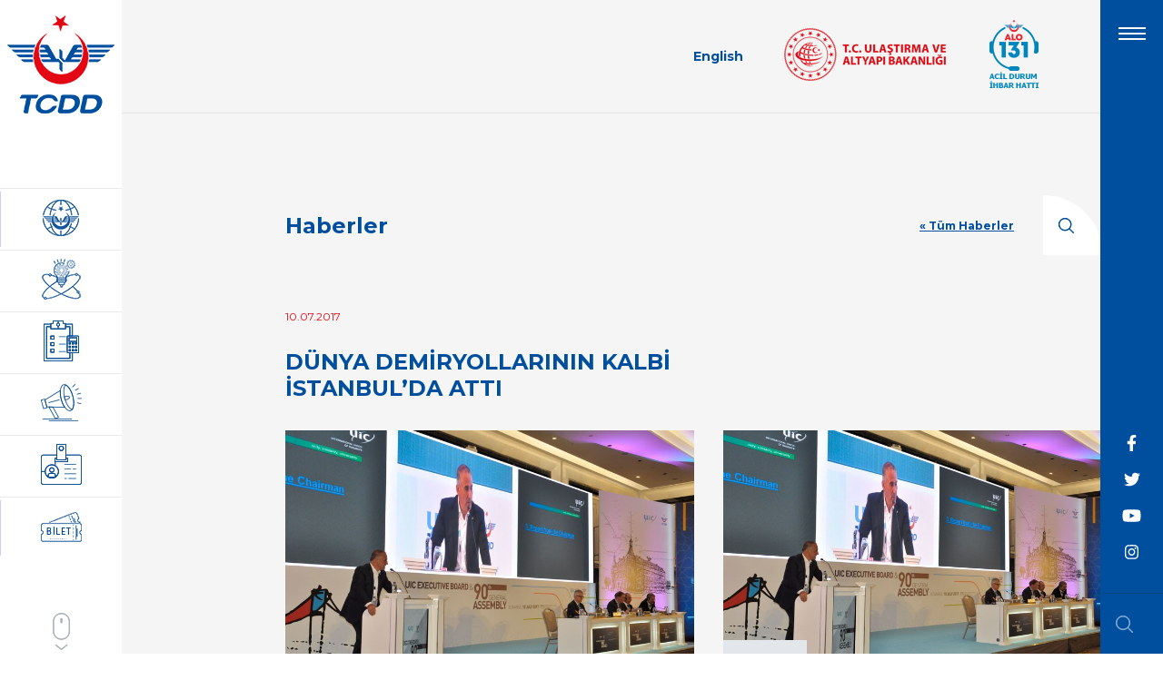

--- FILE ---
content_type: text/html; charset=UTF-8
request_url: https://www.tcdd.gov.tr/haberler/dunya-demiryollarinin-kalbi-istanbulda-atti
body_size: 1419
content:
<!DOCTYPE html><html lang="tr"><head><meta name="api_key" content="1b3aecad7e9d3e3d47b38c40d9e64cc5dad60e05"><script async src="https://www.googletagmanager.com/gtag/js?id=UA-79549129-5"></script><script>window.dataLayer = window.dataLayer || []
			function gtag() {
				dataLayer.push(arguments)
			}
			gtag('js', new Date())
			gtag('config', 'UA-79549129-5')</script><meta charset="utf-8"><meta http-equiv="X-UA-Compatible" content="IE=edge"><meta name="viewport" content="width=device-width,initial-scale=1"><meta name="robots" content="all"><meta name="keywords" content=""><meta name="description" content=""><meta name="author" content="Türkiye Cumhuriyeti Devlet Demiryolları"><!--[if IE]><link rel="icon" href="/favicon.ico" /><![endif]--><meta name="twitter:card" content="summary"><meta name="twitter:site" content="@tcddemiryollari"><meta name="twitter:title" content="Türkiye Cumhuriyeti Devlet Demiryolları"><title>TCDD – Türkiye Cumhuriyeti Devlet Demiryolları</title><script>var _paq = (window._paq = window._paq || [])
			_paq.push(['trackPageView'])
			_paq.push(['enableLinkTracking'])
			;(function() {
				var u = '//galeri.tcdd.gov.tr/analiz/'
				_paq.push(['setTrackerUrl', u + 'matomo.php'])
				_paq.push(['setSiteId', '1'])
				var d = document,
					g = d.createElement('script'),
					s = d.getElementsByTagName('script')[0]
				g.async = true
				g.src = u + 'matomo.js'
				s.parentNode.insertBefore(g, s)
			})()</script><link href="/css/arama.430092e6.70772883.css" rel="prefetch"><link href="/css/contact.430092e6.70772883.css" rel="prefetch"><link href="/css/duyurular.430092e6.70772883.css" rel="prefetch"><link href="/css/haberler.430092e6.70772883.css" rel="prefetch"><link href="/css/ihaleler.430092e6.70772883.css" rel="prefetch"><link href="/css/kurumsal.430092e6.70772883.css" rel="prefetch"><link href="/css/map.430092e6.70772883.css" rel="prefetch"><link href="/css/museums.430092e6.70772883.css" rel="prefetch"><link href="/css/page.430092e6.70772883.css" rel="prefetch"><link href="/css/pressroom.430092e6.70772883.css" rel="prefetch"><link href="/css/projects.430092e6.70772883.css" rel="prefetch"><link href="/css/raillife.430092e6.70772883.css" rel="prefetch"><link href="/css/videos.430092e6.70772883.css" rel="prefetch"><link href="/js/arama.430092e6.70772883.js" rel="prefetch"><link href="/js/contact.430092e6.70772883.js" rel="prefetch"><link href="/js/duyurular.430092e6.70772883.js" rel="prefetch"><link href="/js/haberler.430092e6.70772883.js" rel="prefetch"><link href="/js/ihaleler.430092e6.70772883.js" rel="prefetch"><link href="/js/kurumsal.430092e6.70772883.js" rel="prefetch"><link href="/js/map.430092e6.70772883.js" rel="prefetch"><link href="/js/museums.430092e6.70772883.js" rel="prefetch"><link href="/js/page.430092e6.70772883.js" rel="prefetch"><link href="/js/pressroom.430092e6.70772883.js" rel="prefetch"><link href="/js/projects.430092e6.70772883.js" rel="prefetch"><link href="/js/raillife.430092e6.70772883.js" rel="prefetch"><link href="/js/videos.430092e6.70772883.js" rel="prefetch"><link href="/css/app.430092e6.70772883.css" rel="preload" as="style"><link href="/css/chunk-vendors.430092e6.70772883.css" rel="preload" as="style"><link href="/js/app.430092e6.70772883.js" rel="preload" as="script"><link href="/js/chunk-vendors.430092e6.70772883.js" rel="preload" as="script"><link href="/css/chunk-vendors.430092e6.70772883.css" rel="stylesheet"><link href="/css/app.430092e6.70772883.css" rel="stylesheet"><link rel="icon" type="image/png" sizes="32x32" href="/img/icons/favicon-32x32.png"><link rel="icon" type="image/png" sizes="16x16" href="/img/icons/favicon-16x16.png"><link rel="manifest" href="/manifest.json"><meta name="theme-color" content="#4DBA87"><meta name="apple-mobile-web-app-capable" content="no"><meta name="apple-mobile-web-app-status-bar-style" content="default"><meta name="apple-mobile-web-app-title" content="TCDD"><link rel="apple-touch-icon" href="/img/icons/apple-touch-icon-152x152.png"><link rel="mask-icon" href="/img/icons/safari-pinned-tab.svg" color="#4DBA87"><meta name="msapplication-TileImage" content="/img/icons/msapplication-icon-144x144.png"><meta name="msapplication-TileColor" content="#000000"></head><body><noscript><strong>We're sorry but TCDD – Türkiye Cumhuriyeti Devlet Demiryolları doesn't work properly without JavaScript enabled. Please enable it to continue.</strong></noscript><div id="app"></div><script src="/js/chunk-vendors.430092e6.70772883.js"></script><script src="/js/app.430092e6.70772883.js"></script></body></html>

--- FILE ---
content_type: text/css
request_url: https://www.tcdd.gov.tr/css/app.430092e6.70772883.css
body_size: 10708
content:
@import url(https://fonts.googleapis.com/css2?family=Montserrat:ital,wght@0,400;0,700;0,800;1,400;1,700;1,800&display=swap);#app{display:flex;width:100%;min-height:100%;flex-wrap:wrap}.main-slider-content-C{display:flex;width:100%;height:100%}.slider-top-shadow{position:absolute;width:100%;height:100%;background-color:rgba(0,0,0,.3137254901960784);z-index:9;pointer-events:none;left:0;top:0}.slider-top-shadow.more-dark{background-color:rgba(0,0,0,.6705882352941176)}.main-slider-item{display:flex;position:relative;width:100%;height:100%;background-size:cover;background-repeat:no-repeat;background-position:50%;top:0;left:0;position:absolute;visibility:hidden;opacity:0;transition:all 1s ease-in-out}.main-slider-item.active{visibility:visible;opacity:1}.main-news-slider-C{position:absolute;left:210px;bottom:78px;width:600px;padding:48px 0 48px 42px;background-color:rgba(0,80,159,.9058823529411765);transition:all .4s ease-in-out;z-index:1999}.main-news-slider-inner{color:var(--c-white);display:flex;width:620px;overflow:hidden;transition:all .4s ease-in-out;margin-bottom:16px}.main-news-slider-items-C{position:relative;transition:all .4s ease-in-out;width:100%;z-index:99}.main-news-slider-items-C .swiper-wrapper{display:flex}.main-news-slider-item{cursor:pointer}.news-slider-img{max-width:250px;margin-right:16px}.news-slider-img img{max-width:250px}.news-slider-content{display:flex;flex-direction:column;width:354px;position:relative;z-index:9}.main-news-slider-C:after,.main-news-slider-C:before{content:"";position:absolute;left:100%;background-color:rgba(0,80,159,.9058823529411765);width:100px}.main-news-slider-C:after{top:0;height:100px;border-top-right-radius:100%}.main-news-slider-C:before{bottom:0;width:100px;height:calc(100% - 100px)}.news-slider-content h3,.news-slider-content span{width:354px}.news-slider-content .news-slider-date,.news-slider-content .news-slider-text{font-size:14px;color:hsla(0,0%,100%,.9176470588235294)}.news-slider-content .news-slider-date{margin-bottom:10px}.main-news-all-news-C{display:flex;justify-content:space-between;position:absolute;width:100%;bottom:16px;align-items:center}.main-news-all-btn a{color:#fff;text-decoration:none;padding:4px}.main-news-all-btn a:hover{text-decoration:underline}.news-slide-pagination{display:flex;padding:12px;justify-content:flex-end;align-self:center}.news-slide-pagination .swiper-pagination-bullet{background-color:#fff;margin:0 6px;width:10px;height:10px;border-radius:100%;position:relative;cursor:pointer}.news-slide-pagination .swiper-pagination-bullet-active:before{content:"";width:14px;height:14px;border:1px solid #fff;border-radius:100%;position:absolute;left:-3px;top:-3px}.main-slider-C{position:relative;width:100%;height:100%;overflow:hidden}.pop-video-C{background-color:rgba(0,0,0,.849);padding:60px;position:fixed;width:100%;height:100%;top:0;left:0;z-index:999;display:flex;justify-content:center;align-items:center}.video-frame{width:100%;height:100%;max-width:1280px!important;max-height:720px!important}.main-video-C{margin-right:50px;min-height:370px;flex-direction:column;justify-content:space-between}.main-video-C,.main-video-slider{position:relative;display:flex}.main-video-item{position:relative;cursor:pointer;flex:0 0 auto}.main-video-img{position:relative;display:flex;justify-content:center;align-items:center;min-height:360px;max-width:100%;overflow:hidden}.main-video-img .video-img{max-width:100%}.main-video-slider .txt-stroke{position:absolute;top:-40px;left:16px;z-index:9}.main-video-img .video-play-btn{z-index:9;position:absolute}.main-video-items-C{overflow:hidden}.main-video-items-in{transition:all .4s ease-in-out;position:relative}.main-video-items-C .swiper-wrapper{display:flex}.video-slide-pagination{display:flex;padding:12px;justify-content:flex-end;align-self:center}.video-slide-pagination .swiper-pagination-bullet{background-color:var(--c-txt-grey);margin:0 6px;width:8px;height:8px;border-radius:100%;position:relative;cursor:pointer}.video-slide-pagination .swiper-pagination-bullet-active{background-color:var(--c-primary)}.video-slide-pagination .swiper-pagination-bullet-active:before{content:"";width:12px;height:12px;border:1px solid var(--c-primary);border-radius:100%;position:absolute;left:-3px;top:-3px}@media only screen and (max-width:1024px){.main-video-img{min-width:inherit;min-height:inherit}}.main-director-C{display:flex}.director-item-C{margin:10px 20px;cursor:pointer}.director-item-C h4{margin-bottom:0}.director-item-C span{color:var(--c-txt-grey);font-size:11px}.main-map-title-C{margin-top:24px}.map-dist-item-C{display:flex;flex-direction:column;justify-content:space-between;text-align:center;margin:0 6px}.map-dist-img{display:flex;justify-content:center;align-items:center;height:100%}.main-map-cat-C{background-color:var(--c-primary);padding:36px 26px 16px 44px;display:flex;height:100%;color:var(--c-white)}.map-cat-C{display:flex;flex-wrap:wrap;margin-bottom:10px}.map-cat-item{width:50%;font-size:14px;margin:7px 0;align-items:center;display:flex;cursor:pointer;color:#fff}.map-cat-item img{margin-right:16px;width:16px}@media only screen and (max-width:768px){.main-map-cat-C{padding:16px}}@media only screen and (max-width:480px){.map-cat-item{width:100%}}.main-online-C{background-image:url(../img/img-online-hizmet-z.be763ce8.jpg);background-size:cover;background-repeat:no-repeat;margin-top:0!important}.main-online-btn-C{display:flex;justify-content:center;flex-wrap:wrap;height:100%;align-content:center}.r-btn.online-btn{background-color:hsla(0,0%,100%,.3215686274509804);border:1px solid #fff;border-radius:20px;font-size:14px;padding:10px 20px;font-weight:600;width:200px;display:flex;justify-content:center;align-items:center;margin:14px}.r-btn.online-btn:hover{background-color:var(--c-primary);border:1px solid var(--c-primary)}.online-btn:first-child{border-bottom-right-radius:0}.online-btn:nth-child(2){border-bottom-left-radius:0}.online-btn:nth-child(3){border-top-right-radius:0}.online-btn:nth-child(4){border-top-left-radius:0}.r-btn.online-btn img{margin-right:10px}.r-tab-item{color:var(--c-txt-grey);font-size:14px;font-weight:600;position:relative;display:flex;cursor:pointer}.r-tab-item span{position:relative;padding:0 16px 10px 16px}.r-tab-item.active,.r-tab-item:hover{border-bottom:2px solid var(--c-primary);color:var(--c-primary)}.r-tab-item.active span:before,.r-tab-item:hover span:before{top:100%;left:calc(50% - 12px);content:"";height:12px;width:24px;position:absolute;pointer-events:none;background-color:#004e9d}.r-tab-item.active:before,.r-tab-item:hover:before{left:calc(50% - 12px);border-top-right-radius:12px}.r-tab-item.active:after,.r-tab-item.active:before,.r-tab-item:hover:after,.r-tab-item:hover:before{top:calc(100% + 2px);content:"";height:12px;width:12px;position:absolute;pointer-events:none;background-color:#fff;z-index:9}.r-tab-item.active:after,.r-tab-item:hover:after{left:50%;border-top-left-radius:12px}.main-project-content-C{margin-top:32px;width:1400px}.main-project-item-C{border-right:1px solid #d5d5d5;padding:90px 44px;display:flex;flex-direction:column}.main-project-txt{margin-bottom:36px}.main-project-item-C .r-btn{align-self:flex-start}.main-project-item-C:nth-child(2n){padding-top:190px;flex-direction:column-reverse}.main-project-item-C:nth-child(odd) .r-btn{border-top-left-radius:0}.main-project-item-C:nth-child(2n) .r-btn{border-bottom-right-radius:0}.main-project-img{width:100%;overflow:hidden;width:200px;height:330px;align-self:center;margin-bottom:16px;background-position:50%;background-size:cover}.main-places-row{padding-left:139px!important;padding-right:69px!important;margin-bottom:0!important}.main-place-item{background-size:cover}.main-place-item:nth-child(odd) .main-places-C{background-color:rgba(208,6,18,.8784313725490196)}.main-place-item:nth-child(2n) .main-places-C{background-color:rgba(0,79,157,.8784313725490196)}.main-place-item:first-child{background-image:url(../img/img-main-llimanlar.1de0a5f8.jpg)}.main-place-item:nth-child(2){background-image:url(../img/img-main-lojistik-merkezleri.ee2b8688.jpg)}.main-places-C{display:flex;flex:1 1 auto}.main-place-item .main-places-C{padding:60px}.main-places-txt{width:100%}.r-btn.places-btn{background-color:transparent;border:1px solid #fff;border-radius:20px;font-size:14px;padding:10px 20px;font-weight:600;width:200px;display:flex;justify-content:center;align-items:center;margin:14px 14px 0 0}.r-btn.places-btn:hover{background-color:var(--c-primary-red);border:1px solid var(--c-primary-red)}.main-place-logistics .r-btn.places-btn:hover{background-color:var(--c-primary);border:1px solid var(--c-primary)}.places-btn:first-child{border-top-right-radius:0}.places-btn:last-child{border-top-left-radius:0}.root-popup{width:100%;height:100%;position:fixed;z-index:99999;background-color:rgba(0,0,0,.788235294117647);top:0;left:0;padding:32px 64px}.popup-frame,.root-popup{display:flex;justify-content:center;align-items:center}.popup-frame{background-color:#fff;border:none;max-width:100%;max-height:100%;padding:16px;border-radius:6px}@media only screen and (max-width:768px){.root-popup{padding:32px}}@media only screen and (max-width:640px){.root-popup{padding:32px 16px}}@media only screen and (max-width:1600px){.main-project-content-C{width:100%;overflow-x:scroll}.main-project-item-C{padding:90px 30px}}@media only screen and (max-width:1024px){.main-news-slider-C{left:24px;bottom:24px}.bottom-menu-C{right:100px;bottom:24px}.main-places-row{padding-left:0!important}}@media only screen and (max-width:768px){.main-project-content-C{overflow-x:scroll}.main-slider-content-C{overflow:hidden}.main-news-slider-C{position:absolute;left:0;bottom:0;width:100%;padding:32px}.main-news-slider-C:after,.main-news-slider-C:before{content:none}.main-news-slider-inner{width:100%;margin-bottom:44px}.news-slider-content,.news-slider-content h3,.news-slider-content span{width:100%}.main-video-row-C .r-container{flex-wrap:wrap}.main-video-C{margin-right:0}.main-video-item{width:100%}.main-director-C{justify-content:center}.main-project-item-C{padding:60px 32px;width:50%;flex-shrink:0}.main-project-tab-C{flex-wrap:wrap}.main-project-tab-C .r-title-C{margin-bottom:32px}.main-project-tab-C .tabs-C{justify-content:space-between}.main-places-C{padding:32px!important}.main-place-item{width:100%!important}.main-news-all-news-C{width:90%}}@media only screen and (max-width:640px){.main-online-C .r-container{flex-wrap:wrap}.r-btn.online-btn{margin:0!important;width:140px!important;padding:12px!important}.main-news-slider-C{padding:24px}.main-online-C h1{font-size:32px}.online-btn:first-child{margin-right:10px!important}.online-btn:first-child,.online-btn:nth-child(2){margin-bottom:10px!important}.online-btn:nth-child(3){margin-right:10px!important}.r-btn.online-btn img{max-width:32px}.main-place-item{width:100%!important}.main-director-C{margin-top:32px}.director-img{max-width:140px}.main-project-item-C{padding:60px 32px;border-right:none;width:100%;flex-shrink:0}.auction-date{position:relative!important;top:0!important;right:0!important}}.map-menu-content-C{width:100%;padding:32px;overflow-y:auto}.map-menu-title{text-align:left}.map-menu-comment{color:#737b84;font-size:12px}.map-menu-buttons-C{display:flex;flex-wrap:wrap;padding-top:24px}.map-menu-button-C{width:25%;flex:0 0 25%;font-size:12px;text-align:center;padding:8px}.map-menu-button{display:flex;justify-content:center;flex-direction:column;align-items:center;cursor:pointer}.map-menu-button.selected .map-menu-button-ico,.map-menu-button:hover .map-menu-button-ico{background-color:#006196}.map-menu-button-ico{width:50px;height:50px;border-radius:100%;background-color:#758289;display:flex;justify-content:center;align-items:center;margin-bottom:8px}.map-search .search-box-inp-C .search-inp{min-width:inherit}.map-sub-menu-C{position:absolute;z-index:999;left:100%;bottom:0;background-color:#fff;min-width:240px;display:flex;flex-direction:column;text-align:left;border-left:2px solid var(--c-primary);box-shadow:0 0 15px 1px rgba(0,0,0,.1)}.map-sub-menu{padding:16px;cursor:pointer}.map-sub-menu:hover{background-color:#ededed}.map-sub-menu-close{width:32px;height:32px;position:absolute;display:none;justify-content:center;align-items:center;right:8px;cursor:pointer}.map-sub-menu-close:after,.map-sub-menu-close:before{content:"";width:20px;height:2px;position:absolute;transform:rotate(45deg);background-color:#000;z-index:99}.map-sub-menu-close:after{transform:rotate(-45deg)}@media only screen and (max-width:1024px){.map-sub-menu-C{overflow-y:auto;height:100%}.map-sub-menu-close{display:flex}}@media only screen and (max-width:480px){.map-sub-menu-C{left:0}}.main-menu-icon{margin:0 auto;margin-top:30px;width:30px;height:30px;position:relative;cursor:pointer}.main-menu-icon .bar{padding:0;width:30px;height:2px;background-color:#fff;display:block;transition:all .4s ease-in-out;position:absolute}.main-menu-icon .bar1{top:0}.main-menu-icon .bar2,.main-menu-icon .bar3{top:6px}.main-menu-icon .bar3{right:0}.main-menu-icon .bar4{top:12px}.main-menu-icon.selected .bar1{transform:rotate(45deg);height:2px;width:38px;top:14px;left:-4px}.main-menu-icon.selected .bar3{transform:rotate(45deg);height:2px;background-color:transparent}.main-menu-icon.selected .bar2{transform:rotate(-45deg);height:2px;background-color:transparent}.main-menu-icon.selected .bar4{transform:rotate(-45deg);height:2px;width:38px;top:14px;left:-3px}.social-share-C{position:fixed;z-index:99999;background-color:#fff;display:flex;justify-content:center;bottom:0;right:69px;align-items:center;width:56px;flex-direction:column}.social-share-C a{padding:16px}.social-share-C svg{font-size:24px}@media only screen and (max-width:768px){.social-share-C{right:0}}.social-menu-C{list-style:none}.social-menu-C li{display:flex;justify-content:center;align-items:center;height:40px;min-width:40px;cursor:pointer}.social-menu-C svg{color:#fff;font-size:18px;line-height:40px;width:100%}.quick-menu-icon{width:30px;height:30px;position:relative;cursor:pointer}.quick-menu-icon .bar{padding:0;width:30px;height:2px;background-color:#fff;display:block;transition:all .4s ease-in-out;position:absolute}.quick-menu-icon .bar1{top:0}.quick-menu-icon .bar2,.quick-menu-icon .bar3{top:6px}.quick-menu-icon .bar3{right:0}.quick-menu-icon .bar4{top:12px}.quick-menu-icon.selected .bar1{transform:rotate(45deg);height:2px;width:38px;top:14px;left:-4px}.quick-menu-icon.selected .bar3{transform:rotate(45deg);height:2px;background-color:transparent}.quick-menu-icon.selected .bar2{transform:rotate(-45deg);height:2px;background-color:transparent}.quick-menu-icon.selected .bar4{transform:rotate(-45deg);height:2px;width:38px;top:14px;left:-3px}.menu-map-btn{position:absolute;background-color:var(--c-primary-red);color:var(--c-white);display:flex;left:50px;bottom:48px;font-size:12px;padding-left:38px;align-items:center;cursor:pointer}.menu-map-btn:hover,.menu-map-btn:hover .map-btn-inner:after{background-color:var(--c-primary)}.menu-map-btn img{margin-right:12px}.map-btn-inner{padding:42px 0;display:flex;flex-direction:column;justify-content:center;width:130px}.map-btn-inner h3,.map-btn-inner span{width:170px;z-index:9}.map-btn-inner:after{content:"";position:absolute;background-color:var(--c-primary-red);width:50px;height:100%;border-top-right-radius:50px;top:0;left:100%;z-index:1}.main-menu-C .menu-item{color:var(--c-menu);font-weight:400;padding-bottom:16px;padding-right:16px;font-size:20px;position:relative;cursor:pointer}.main-menu-C .menu-item.active,.main-menu-C .menu-item:hover{color:var(--c-white)}.main-menu-left-C{background-color:var(--c-primary);width:25%;padding-top:110px;padding-left:150px;display:flex;flex-direction:column;overflow:auto}.main-menu-left-C .menu-item.active:after{left:100%;top:50%;border:solid transparent;content:"";height:0;width:0;position:absolute;pointer-events:none;border-color:rgba(0,79,159,0);border-left-color:#004f9f;border-width:14px;margin-top:-20px}.main-menu-right-C{background-color:var(--c-secondary);width:30%;padding-top:110px;padding-left:100px;display:flex;flex-direction:column;overflow:auto}.main-menu-right-C .menu-item{font-size:14px;padding-bottom:10px}.main-menu-right-C .menu-sub-C{margin-top:20px;margin-left:36px;margin-bottom:46px;border-left:1px solid #388adf;display:flex;flex-direction:column;padding-left:16px}.main-menu-C{display:none;position:absolute;width:calc(100% - 203px);height:100%;background-color:#fff;left:134px;pointer-events:all}.main-menu-C.active{display:flex}.right-menu-C{right:0;width:69px;background-color:var(--c-primary);display:flex;justify-content:space-between;flex-direction:column}.bottom-menu-C{right:128px;top:auto!important;bottom:78px;display:flex;justify-content:flex-end;height:auto!important}.nav-logo-tablet{position:absolute;left:0;width:auto!important;top:0;margin-top:12px!important;margin-left:24px}.nav-logo-tablet img{height:70px}.left-menu-C.left-map-menu-C{width:420px;justify-content:flex-start}.left-menu-C.left-map-menu-C .logo-C{justify-content:flex-start;text-align:left;padding-left:10px}.main-menu-img-C{background-repeat:no-repeat;width:45%;background-size:cover;background-position:50%}.top-menu-C{top:36px!important;right:128px;display:flex;height:auto!important}.top-menu-C ul{display:flex;list-style:none}.top-menu-C ul li{padding-left:45px;color:#fff;font-size:14px;font-weight:600;align-self:center;cursor:pointer}.main-slider-C .top-menu-C ul li a{color:var(--c-white)}.sub-page.top-menu-C{justify-content:flex-end;padding:20px 134px;border-bottom:1px solid #e4e1e1;background-color:#f5f5f5}.sub-page.top-menu-C ul li{color:#656b71}.top-menu-C ul li:hover{color:var(--c-primary-red)}@media only screen and (max-width:1024px){.main-menu-C{width:calc(100% - 69px)}.main-menu-img-C{width:20%}.main-menu-left-C,.main-menu-right-C{width:40%;padding-left:50px}.bottom-menu-C{right:100px;bottom:24px}.logo-C{width:auto!important}.top-menu-C{position:relative!important;top:0;right:0;align-items:flex-start!important;height:auto!important}.top-menu-C ul li{padding-left:0!important}.top-menu-C a{color:var(--c-menu);font-size:20px;font-weight:400}.main-slider-C .top-menu-C,.menus-C.bottom-menu-C,.sub-page.top-menu-C{display:none}.main-menu-C{left:0;top:69px;width:100%}.main-menu-img-C{width:10%}.main-menu-left-C,.main-menu-right-C{width:45%;padding-top:30px;padding-left:30px}.main-menu-C .menu-item{padding-bottom:32px}.main-menu-right-C .menu-item{font-size:20px;padding-bottom:20px}.right-menu-C{width:100%;height:69px!important;flex-direction:row!important;justify-content:space-between!important;padding:0 24px}.main-menu-icon{margin:inherit}.main-menu-left-C .social-menu-C{display:flex;max-width:80%;justify-content:space-between}.main-menu-left-C .social-menu-C li{align-items:center;justify-content:center;display:flex;margin-top:44px}.main-menu-left-C .lang-btn{color:#fff}.map-menu-content-C{background-color:#fff;height:100%}.map-menu-title h1{font-size:24px}.map-menu-title h1 br{display:none}}@media only screen and (max-width:640px){.main-menu-left-C{width:45%;padding-left:20px}.main-menu-left-C,.main-menu-right-C{overflow-y:scroll;padding-bottom:60px}.main-menu-right-C{width:55%;padding-left:16px;max-height:calc(100vh - 70px)}.main-menu-right-C .menu-sub-C{margin-left:0}.main-menu-C .menu-item,.main-menu-right-C .menu-item{font-size:16px;padding-bottom:20px}.main-menu-left-C .social-menu-C{position:fixed;bottom:0;left:0;padding:8px;width:100%;background-color:var(--c-primary);z-index:99;max-width:100%}.main-menu-left-C .social-menu-C li{margin-top:0}.left-menu-C.left-map-menu-C{width:100%}}.footer-logos-C{display:flex;justify-content:center;align-items:center}.footer-logos-C a{margin:0 24px}.footer-logos-C .swiper-slide{display:flex;justify-content:center}.footer-logos-C .swiper-button-disabled{display:none}.footer-logos-C .swiper-container{width:90%;display:flex;justify-content:center}.footer-col{align-items:flex-start;padding-right:40px;padding-top:72px}.footer-content-C .social-menu-C{display:flex;margin:24px 0}.footer-content-C .social-menu-C li{margin-right:24px;cursor:pointer}.social-menu-C li a{min-width:32px;text-align:center}.logo-links .footer-link{padding:6px 0}.footer-content-C address{font-style:normal}.footer-content-C .lang-btn{color:#fff;margin-top:24px}.footer-call-C{background-color:var(--c-primary-red);padding:72px 0 32px 0;border-bottom-right-radius:32px}.footer-call-img-C{padding:24px;border-bottom:1px solid hsla(0,0%,100%,.4666666666666667);text-align:center;display:flex;justify-content:space-around;align-items:center}.footer-call-img-C:first-child{padding-top:0}.footer-call-img-C:last-child{border:none;padding-bottom:0}.footer-call-img-C.bottom-imgs{flex-direction:column}.footer-call-img-C.bottom-imgs a{padding:10px 0}.footer-links-C{margin-bottom:32px}.footer-link{color:var(--c-menu);padding:6px 16px;border-left:1px solid var(--c-menu);width:100%}.footer-link:hover{color:var(--c-white);border-left:2px solid var(--c-white)}.footer-link.footer-link-main{border-left:none;padding:0 16px 16px 0;font-weight:600}.bottom-logo{justify-content:flex-start;padding:10px 0!important;margin:0!important}footer{display:flex;width:100%}.footer-content-C{background-color:var(--c-primary);font-size:12px}@media only screen and (max-width:768px){.footer-content-C{font-size:16px}.footer-content-C.r-nop{padding:32px!important}.footer-content-C .r-container{flex-direction:column}.footer-col{width:50%!important}.footer-all-links-C{flex-wrap:wrap}.footer-call-C{position:relative;right:auto;left:-32px}}@media only screen and (max-width:640px){.footer-col{padding-right:10px!important}.footer-col:nth-child(2n){padding-right:0!important}}#menu-C{width:100%;height:100%;position:fixed;z-index:999;pointer-events:none}.main-content-C{width:100%;min-height:100vh;position:relative;z-index:1;display:flex;flex-direction:column}.sub-page-C{width:100%;padding:90px 66px 90px 134px;margin:0;background-color:#f5f5f5;min-height:100vh}.page-title-C{display:flex;position:relative;z-index:99}.page-title-C.page-title-sub{padding-left:16.66666667%!important;justify-content:flex-start}.page-title-inner-C{align-items:center;justify-content:flex-end;z-index:9}.back-to-all{font-size:12px;text-decoration:underline;color:var(--c-primary);flex-shrink:0;font-weight:600;cursor:pointer}.back-to-all:hover{color:var(--c-primary-red)}.page-text-content-C{display:flex;padding-bottom:120px}.page-date-C{color:var(--c-primary-red);font-size:12px;width:100%}.page-text-content-in{margin-top:16px;width:100%}.page-text-content-in h2{width:50%}.page-text-content-in.r-col-8 .page-text,.page-text-content-in.r-col-8 h2{width:80%}.page-content{width:100%;position:relative}.project-list-item-C{background-color:var(--c-white);width:48%;border-bottom-right-radius:44px;display:flex;margin-bottom:44px;position:relative;margin-right:2%}.project-list-item-C:nth-child(2n){margin-right:0}.project-list-item-C:hover{background-color:var(--c-primary);color:var(--c-white)}.project-list-item-C:hover h3,.project-list-item-C:hover p{color:var(--c-white)}.project-list-item-C:hover .r-btn{background-color:var(--c-white);color:var(--c-primary)}.project-list-item-C:hover .r-btn:hover{background-color:var(--c-primary-red);color:var(--c-white)}.project-list-content-C{padding:44px;width:100%;align-items:flex-start}.project-list-content-C p{margin-bottom:32px}.page-text-content-C.page-museum{padding-left:0;position:relative}.page-museum-top-C{min-height:360px}.page-top-content-img-C{max-width:760px;position:relative;top:72px;width:46%;z-index:9;min-height:450px}.page-top-content-img-C img{width:100%}.page-museum-address{background-color:rgba(0,80,159,.6509803921568628);color:var(--c-white);padding:60px 44px 60px 130px;border-bottom-right-radius:44px;margin-bottom:24px;margin-top:24px;display:flex;flex-direction:column;max-width:520px}.page-museum-address span{margin-bottom:10px}.r-btn.show-on-map{background-color:transparent;border:1px solid #fff;border-radius:20px;border-top-left-radius:0;font-size:14px;padding:10px 20px;width:220px;font-weight:600;display:flex;margin-top:12px;flex-shrink:0}.page-museum-top-right-C{display:flex;flex-direction:column;flex:0 0 auto;position:absolute;right:0;z-index:9;align-items:flex-start;min-height:400px}.btn-360-C,.go-gallery-btn{margin-left:130px}.btn-360-C{padding:10px;background-color:#fff;display:flex;justify-content:center;align-items:center;cursor:pointer;margin-top:32px}.btn-360-C img{margin-right:10px}.btn-360-C:hover{background-color:#e9e9e9}.page-text{width:50%}.page-text-content-C.page-news{margin-left:16.6666667%}.page-news-img{margin:32px 0;width:100%}.page-news-img img{width:100%}.news-galleryin{position:absolute;top:0;right:0;padding-left:32px}.news-list-item-C{background-color:var(--c-white);width:100%;padding:44px;border-bottom-right-radius:44px;display:flex;margin-bottom:44px;position:relative;word-break:break-word}.news-list-item-C:hover{background-color:var(--c-primary);color:var(--c-white)}.news-list-item-C:hover h3,.news-list-item-C:hover p{color:var(--c-white)}.news-list-item-C:hover .r-btn{background-color:var(--c-white);color:var(--c-primary)}.news-list-item-C:hover .r-btn:hover{background-color:var(--c-primary-red);color:var(--c-white)}.news-list-img-C{width:220px;height:150px;overflow:hidden;margin-right:44px;background-size:cover;background-position:50%;background-repeat:no-repeat}.news-list-img-C img{max-width:100%}.news-item-date{position:absolute;right:20px;top:20px;color:#9fafcb;font-size:12px}@media only screen and (max-width:1024px){.page-text-content-C{padding-bottom:32px}.sub-page-C{padding:100px 32px 60px 32px}.page-text-content-C.page-news{margin-left:4%!important}.page-text,.page-text-content-in h2{width:100%}.news-galleryin{position:relative;margin-top:64px;width:100%!important;padding-left:0}}@media only screen and (max-width:768px){.sub-page-C{padding:120px 24px 60px 24px}.sub-page-C .r-row{padding:0}.page-title-C.page-title-sub{padding-left:0!important}.menu-box-C .menu-box-txt-C{width:auto;padding:0}.menu-box-sub-C{min-width:260px;left:auto!important;right:0}.page-text-content-C{padding-left:0!important}.page-top-content-C{margin-right:0!important}.page-top-content-img-C{width:100%!important;top:0!important;min-height:0}.page-top-content-txt-C{padding:20px!important;width:50%;position:relative!important;left:0!important}.project-gallery-C img.active{width:100%!important}.page-text-content-C.page-news{margin-left:0!important}.project-list-item-C{flex-wrap:wrap}.project-list-img-C{width:100%!important;height:200px}.project-list-content-C{padding:32px!important}.page-museum-top-C .r-container{flex-direction:column}.page-museum-top-right-C{position:relative;width:100%;min-height:0}.page-museum-address{width:100%;max-width:none;padding:32px;margin-top:0}}@media only screen and (max-width:640px){.news-list-item-C{flex-wrap:wrap;padding:40px 16px 16px 16px!important}.news-list-img-C{margin-right:0!important;margin-bottom:16px;width:100%}.news-item-date{right:auto!important}.page-top-content-C{flex-wrap:wrap}.page-top-content-img-C,.page-top-content-txt-C{width:100%!important}.page-text-content-C,.page-text-content-in{max-width:100%!important}.page-text-content-in{padding-right:0!important}.page-menu-C{flex-wrap:wrap}.page-menu-C .r-btn{width:100%}.project-list-item-C{width:100%!important;margin-right:0!important}.page-museum-top-C .r-container{flex-direction:column}.page-museum-top-right-C{position:relative!important;min-height:inherit!important}.page-museum-address{padding:32px!important}.page-title-inner-C{flex-wrap:wrap}.btn-360-C{bottom:auto;top:calc(100% + 24px);position:absolute;left:0;background-color:transparent;margin:0}.go-gallery-btn{margin-left:0}}.page-404{text-align:center;align-items:center}.page-404,.r-title-C{justify-content:center}.r-title-C{display:flex;align-self:flex-end;position:relative;align-self:auto;margin-right:12px}.r-title-C .r-title-txt{color:var(--c-txt-grey);font-weight:800;font-size:14px;position:relative;flex-shrink:0}.r-title-C .r-title-line{border-top:1px solid var(--c-txt-grey);margin-left:10px;align-self:center;width:98%}.r-title-C h2{flex-shrink:0;width:auto}.plus-ico-C{display:flex;justify-content:center}.plus-btn-C{justify-content:center;align-items:center;cursor:pointer;margin-left:16px}.plus-btn-C span{font-size:12px;color:#ccd0d4}.plus-btn-ico{width:60px;height:60px;border:1px solid #ccd0d4;margin-bottom:12px;display:flex;align-items:center;justify-content:center}.plus-btn-ico:after,.plus-btn-ico:before{content:"";position:absolute;width:30px;border-top:2px solid var(--c-primary)}.plus-btn-ico:after{transition:all .4s ease-in-out;transform:rotate(90deg)}.plus-btn-ico.active:after{transform:rotate(0deg)}.plus-btn-C:hover span{color:var(--c-primary-red)}.plus-btn-C:hover .show-more-btn-ico,.plus-btn-C:hover .show-more-btn-ico:after,.plus-btn-C:hover .show-more-btn-ico:before{border-color:var(--c-primary-red)}@media only screen and (max-width:640px){.r-title-C .r-title-line{display:none}.r-title-C h2{flex-shrink:unset}}.r-btn{background-color:var(--c-primary);padding:14px 20px;color:#fff;font-size:12px;border-radius:44px;cursor:pointer;justify-content:center;align-items:center;margin:7px;display:flex;position:relative;flex-shrink:0}.r-btn-light{background-color:var(--c-white);color:#58728b}.r-btn-shadow{box-shadow:0 0 15px 1px rgba(0,0,0,.1)}.r-btn img{margin-right:10px}.r-btn.active,.r-btn.active:hover,.r-btn:hover{background-color:var(--c-primary-red)}.r-btn-top-left{border-radius:44px 44px 0 44px}.r-btn-top-right{border-radius:44px 44px 44px 0}.r-btn-bot-left{border-radius:44px 0 44px 44px}.r-btn-bot-right{border-radius:0 44px 44px 44px}.r-btn-light.active,.r-btn-light:hover{background-color:var(--c-primary);color:var(--c-white)}.r-btn-big{font-size:16px}.r-btn-arrow:after{content:"";position:relative;width:8px;height:8px;border-right:1px solid #fff;border-top:1px solid #fff;transform:rotate(45deg);display:inline-block;margin-left:8px}.search-box-C{margin-left:32px;position:relative;padding:3px;border-top-right-radius:66px;background-color:#fff;height:66px;z-index:9}.search-box-ico{width:60px;height:60px;border-top-right-radius:66px;background-color:var(--c-white);background-image:url([data-uri]);background-repeat:no-repeat;background-position-y:center;background-position-x:33%;cursor:pointer}.search-box-ico:hover{background-color:var(--c-primary);background-image:url([data-uri])}.search-box-inp-C{position:absolute;right:66px;top:0;padding:3px}.search-box-inp-C,.search-inp{background-color:var(--c-white)}.search-inp{min-width:320px;height:60px;border:none;padding:20px;padding:0}.search-box-C.side-search{margin-left:0;border-top-right-radius:0;background-color:transparent}.search-box-C.side-search .search-box-ico{background-color:transparent;background-image:url([data-uri])}.search-box-C.side-search .search-box-inp-C{padding-left:10px;right:69px;border:1px solid var(--c-primary)}.search-box-C.opened-search{flex-direction:row-reverse;width:50%;display:flex;margin-left:0}.search-box-C.opened-search .search-box-inp-C{position:relative;width:100%;right:0}.search-box-C.opened-search .search-box-inp-C .search-inp{width:100%}.search-box-C.map-search{flex-direction:row-reverse;width:100%;display:flex;margin-left:0}.search-box-C.map-search .search-box-inp-C{position:relative;width:100%;right:0}.search-box-C.map-search .search-box-inp-C .search-inp{width:100%;border-bottom:1px solid #e8eaeb}@media only screen and (max-width:640px){.search-inp{min-width:250px!important}}.select-box-C{display:flex;flex-direction:column;position:relative;margin:10px;flex:1 1 auto;z-index:4}.select-box-C:first-child{z-index:9}.select-box-C:last-child{z-index:2}.select-box-btn-C{justify-content:flex-start;align-items:center;position:relative;width:100%;cursor:pointer;border:1px solid #ccc;padding:16px;border-radius:12px;background-color:#fff;min-width:220px}.select-box-C .select-box-btn-C:hover{border-bottom:none;border-bottom-right-radius:0;border-bottom-left-radius:0}.select-box-arrow{width:12px;height:12px;border-right:2px solid #aaa;border-bottom:2px solid #aaa;position:absolute;right:16px;transform:rotate(45deg)}.select-box-list-C{border-radius:0 0 12px 12px;background-color:#fff;min-width:200px;width:100%;top:100%;border:1px solid #ccc;border-top:0;visibility:hidden;flex-direction:row;position:absolute;flex-wrap:wrap}.select-box-C:hover .select-box-list-C{display:flex;visibility:visible}.select-box-list-item{padding:12px;cursor:pointer;text-align:center}.select-box-list-item:hover{background-color:#ececec}:root{--c-white:#fff;--c-primary:#004f9f;--c-primary-red:#e30613;--c-secondary:#052f8a;--c-menu:#ccf;--c-txt-grey:#5d6268;--w:1200px}*{padding:0;margin:0;font-family:Montserrat,sans-serif;box-sizing:border-box;transition:background .5s ease,border .5s linear,color .5s ease,width .5s ease,height .5s ease}body,html{width:100%;height:100%;background-color:#fff}a{text-decoration:none;color:var(--c-primary);cursor:pointer}p{padding:12px 0;color:var(--c-txt-grey);font-size:14px}h1,h2,h3,h4,h5,h6{color:var(--c-primary);margin:12px 0;width:100%}h1{font-size:44px}h2{font-size:24px}h3{font-size:16px}h4{font-size:12px}iframe{max-width:100%!important}.c-white{color:var(--c-white)!important}.c-red{color:var(--c-primary-red)!important}.c-menu{color:var(--c-menu)!important}.no-border{border:none!important}.no-trans{transition:none}.txt-stroke{font-size:60px;-webkit-text-stroke:2px var(--c-primary);font-weight:800;-webkit-text-fill-color:transparent}.r-lh-1{line-height:1}.scale-90{zoom:.9}.scale-60{zoom:.6}.scale-5{zoom:.5}.scale-25{zoom:.25}.w-100{width:100%}.h-100{height:100%}.flx-col{flex-direction:column}.flx-col,.flx-row{display:flex}.flx-no-shrink{flex-shrink:0}.flx-wrap{flex-wrap:wrap}.of-x-scroll{overflow-x:scroll}.as-center{align-self:center}.as-end{align-self:flex-end}.r-row{width:100%;display:flex;margin:30px 0;padding:0 160px;justify-content:center;position:relative;flex-wrap:wrap}.r-row.r-row-in{padding:0}.jc-sbetween{justify-content:space-between}.flx-jc-fstart{justify-content:flex-start}.r-nop{margin:0!important;padding:0!important}.r-container{width:var(--w);padding:60px 0;display:flex;position:relative}.r-mt-16{margin-top:16px!important}.r-mb-0{margin-bottom:0}.r-mt-0{margin-top:0}.r-pb-0{padding-bottom:0}.r-pb-16{padding-bottom:16px}.r-pt-0{padding-top:0}.r-col-1{width:8.3333333333%}.r-col-1-6,.r-col-2{width:16.6666666667%}.r-col-1-4,.r-col-3{width:25%}.r-col-1-3,.r-col-4{width:33.3333333333%}.r-col-5{width:41.6666666667%}.r-col-1-2,.r-col-6{width:50%}.r-col-7{width:58.3333333333%}.r-col-8{width:66.6666666667%}.r-col-9{width:75%}.r-col-10{width:83.3333333333%}.r-col-11{width:91.6666666667%}.r-col-12{width:100%}.r-col-1-5{width:20%}.r-col-1-8{width:12.5%}.btn-go-gallery{color:#656b71;font-weight:600;padding-bottom:5px;border-bottom:2px solid var(--c-primary);position:relative;padding-right:20px;font-size:13px}.btn-go-gallery:before{content:url([data-uri]);height:20px;font-size:12px;margin-right:6px}.btn-go-gallery:after{content:"";width:8px;height:8px;border-right:2px solid var(--c-primary);border-bottom:2px solid var(--c-primary);transform:rotate(45deg);position:absolute;margin-left:10px;top:6px;right:0}.btn-close-ico{width:24px;height:24px;margin:0 0 0 16px;background-color:var(--c-primary-red);padding:8px;border-radius:100%;color:var(--c-white);justify-content:center;font-weight:800}.btn-close-ico,.menus-C{display:flex;align-items:center}.menus-C{position:absolute;top:0;height:100%;text-align:center;flex-direction:column;pointer-events:all;z-index:999}.menus-C ul{list-style:none}.left-menu-C{left:0;width:134px;background-color:#fff}.logo-C{width:100%;margin-top:17px;text-align:center;margin-bottom:17px}#quick-menu-C{height:100%;justify-content:center}#quick-menu-C,#quick-menu-C ul{display:flex;flex-direction:column;width:100%}#quick-menu-C ul{list-style:none}#quick-menu-C ul li{padding:30px 0 44px 0;border-top:1px solid #e8eaec;cursor:pointer}.btn-fast-menu-li{display:flex}.btn-fast-menu{transform:rotate(-90deg);color:#a7afb6;font-weight:700;font-size:12px;letter-spacing:3px;min-height:134px;width:154px;display:flex;align-items:center;flex-shrink:0}.btn-fast-menu:before{position:relative;margin-right:15px;margin-top:3px}.fast-ico-menu-C li{position:relative;height:68px;padding:0!important;display:flex;align-items:center;justify-content:center}.fast-ico-menu-C li:hover .fast-menu-icon{display:none}.fast-ico-menu-C li .over-btn{position:absolute;background-color:#095fb6;color:#fff;font-weight:400;font-size:14px;height:68px;top:0;left:0;display:none;flex-wrap:nowrap;z-index:9;padding-left:44px}.fast-ico-menu-C li .over-btn span{flex-shrink:0;align-self:center;position:relative;z-index:9;min-width:100px;text-align:left}.fast-ico-menu-C li .over-btn img{margin-right:16px;flex-shrink:0;align-self:center}.fast-ico-menu-C li .over-btn:after{content:"";width:68px;height:68px;position:absolute;background-color:#095fb6;border-radius:0 100% 0 0;left:100%;top:0;z-index:1}.fast-ico-menu-C li:hover .over-btn{display:flex}.main-menu-bottom-C{width:100%;display:flex;flex-direction:column}.main-menu-bottom-C ul{border-bottom:1px solid #094582;padding:24px 0}.main-menu-bottom-C ul:last-child{border:none}.show-more-C{display:flex;justify-content:center;width:100%}.show-more-btn-C{justify-content:center;align-items:center;cursor:pointer}.show-more-btn-C span{font-size:12px;color:#ccd0d4}.show-more-btn-ico{width:60px;height:60px;border:1px solid #ccd0d4;margin-bottom:12px;display:flex;align-items:center;justify-content:center}.show-more-btn-ico:after,.show-more-btn-ico:before{content:"";position:absolute;width:30px;border-top:2px solid var(--c-primary)}.show-more-btn-ico:after{transform:rotate(90deg)}.show-more-btn-C:hover span{color:var(--c-primary-red)}.show-more-btn-C:hover .show-more-btn-ico,.show-more-btn-C:hover .show-more-btn-ico:after,.show-more-btn-C:hover .show-more-btn-ico:before{border-color:var(--c-primary-red)}.page-text-content-C table{border:1px solid #ccc!important;border-spacing:0;border-collapse:collapse;margin:20px 0;width:100%!important}.page-text-content-C table tr td{padding:12px;border:1px solid #ccc!important;color:var(--c-txt-grey)}.page-text-content-C ol,.page-text-content-C ul{padding:10px;margin:10px}.page-text-content-C ol li,.page-text-content-C ul li{color:var(--c-txt-grey)}.page-text-content-C img{max-width:100%!important;height:auto!important}.close-btn{position:absolute;top:32px;right:32px;width:32px;height:32px;background-color:var(--c-primary);border-radius:100%;display:flex;justify-content:center;align-items:center;cursor:pointer;z-index:99}.close-btn:after,.close-btn:before{content:"";position:absolute;width:16px;border-top:2px solid #fff;transform:rotate(45deg)}.close-btn:after{transform:rotate(-45deg)}.close-btn:hover{background-color:var(--c-primary-red)}@media only screen and (max-width:1600px){.r-row{padding:0 69px 0 139px}.r-container{width:100%}.footer-content-C{padding:0 32px}}@media only screen and (max-width:1024px){.r-row{padding:0 32px}.left-menu-C{width:100%;max-width:400px;justify-content:flex-start;top:69px;background-color:var(--c-primary)}#quick-menu-C{height:auto}#quick-menu-C ul li{border-top-color:#1561ad;margin-bottom:2px}#quick-menu-C ul li .fast-menu-icon{display:none!important}#quick-menu-C ul li .over-btn{display:flex!important;width:100%;padding-left:24px}.fast-ico-menu-C li .over-btn:after{content:none}}@media only screen and (max-width:768px){.r-row{padding:0 30px}.r-col-7,.r-col-10{width:100%}.t-col-12{width:100%!important}.t-flx-col{flex-direction:column!important}}@media only screen and (max-width:640px){.r-container{max-width:100%!important}.m-col-12{width:100%!important}.m-flx-col{flex-direction:column!important}.page-text-content-C table{word-break:break-all}}
.r-row.main-places-row .main-place-item:nth-child(3) .main-places-C.h-100 .flx-col.h-100 .main-places-btn-C.flx-row.flx-wrap
{
    background-color: transparent;
    border: 1px solid #fff;
    border-radius: 20px;
    font-size: 14px;
    padding: 10px 20px;
    font-weight: 600;
    width: 200px;
    display: flex;
    justify-content: center;
    align-items: center;
    margin: 14px 14px 0 0;	
    border-top-right-radius: 0;
    border-top-left-radius: 0;
	}
	
.r-row.main-places-row .main-place-item:nth-child(3) .main-places-C.h-100 .flx-col.h-100 .main-places-btn-C.flx-row.flx-wrap:hover
 {
    background-color: var(--c-primary-red);
    border: 1px  solid var(--c-primary-red);
}
.r-row.main-places-row .main-place-item:nth-child(3) .main-places-C.h-100 .flx-col.h-100 .main-places-btn-C.flx-row.flx-wrap a{
	color:#fff;
}
.main-director-C img.director-img{
max-width:100%;}


--- FILE ---
content_type: text/css
request_url: https://www.tcdd.gov.tr/css/haberler.430092e6.70772883.css
body_size: 912
content:
.news-list-content-C{width:100%;align-items:flex-start;word-break:break-word}.news-list-content-C p{margin-bottom:32px}.news-list-C{flex-wrap:wrap}.big-img-C{width:100%;height:100%;position:fixed;z-index:99999;background-color:rgba(0,0,0,.788235294117647);top:0;left:0}.big-img-C,.big-img-content-C{display:flex;justify-content:center;align-items:center}.big-img-content-C{padding:2%}.big-img-content-C img{max-height:95vh;max-width:95vw}.news-gallery-C{width:100%;overflow:hidden;border-bottom-left-radius:32px;position:relative}.news-gallery-nav-C{position:absolute;left:0;bottom:0;z-index:9;display:flex}.news-gallery-images-C{display:flex;position:relative;transition:all .4s ease-in-out;align-items:center}.news-gallery-images-C img{width:100%;display:flex;flex:0 0 auto;cursor:pointer}.news-gallery-nav-btn{background-color:#e3e7eb;width:46px;height:46px;cursor:pointer;display:flex;justify-content:center;align-items:center}.news-gallery-nav-btn:before{content:"";border:solid var(--c-primary);border-width:0 2px 2px 0;transform:rotate(135deg);-webkit-transform:rotate(135deg);width:9px;height:9px}.news-gallery-nav-btn:hover{background-color:var(--c-primary)}.news-gallery-nav-btn:hover:before{border-color:var(--c-white)}.news-gallery-nav-btn.news-gallery-nav-right:before{transform:rotate(-45deg);-webkit-transform:rotate(-45deg)}

--- FILE ---
content_type: application/javascript
request_url: https://www.tcdd.gov.tr/js/haberler.430092e6.70772883.js
body_size: 3979
content:
(window["webpackJsonp"]=window["webpackJsonp"]||[]).push([["haberler"],{"0baa":function(e,t,a){"use strict";var n=a("7a23");const l={class:"big-img-content-C"};function c(e,t,a,c,r,s){return Object(n["u"])(),Object(n["d"])(n["b"],{to:"body"},[a.open?(Object(n["u"])(),Object(n["d"])("div",{key:0,class:"big-img-C",onClick:t[1]||(t[1]=(...e)=>c.CloseImg&&c.CloseImg(...e)),onKeydown:t[2]||(t[2]=e=>c.KeyDown(e)),tabindex:"0",role:e.$tt("aria_popup")},[Object(n["g"])("div",l,[Object(n["g"])("img",{src:a.data},null,8,["src"])])],40,["role"])):Object(n["e"])("",!0)])}var r={props:{data:String,open:Boolean},setup(e,{emit:t}){const a=Object(n["x"])(e.open),l=()=>{a.value=!1,t("update:open",a.value)},c=e=>{"Enter"===e.key&&l()};return{isopen:a,CloseImg:l,KeyDown:c}}};a("2a3b");r.render=c;t["a"]=r},"29f8":function(e,t,a){},"2a3b":function(e,t,a){"use strict";a("900e")},"2a76":function(e,t,a){"use strict";a("29f8")},3607:function(e,t,a){"use strict";var n=a("7a23");const l={class:"r-container page-title-inner-C r-pt-0 r-mt-0"};function c(e,t,a,c,r,s){const i=Object(n["A"])("router-link"),o=Object(n["A"])("search-box");return Object(n["u"])(),Object(n["d"])("div",{class:["r-row page-title-C r-nop",a.page?"page-title-sub":""]},[Object(n["g"])("div",l,[Object(n["g"])("h2",null,Object(n["C"])(a.title),1),a.back?(Object(n["u"])(),Object(n["d"])(i,{key:0,to:c.MakeUrl(),class:"back-to-all"},{default:Object(n["H"])(()=>[Object(n["f"])(" « "+Object(n["C"])(a.backtext),1)]),_:1},8,["to"])):Object(n["e"])("",!0),a.search?(Object(n["u"])(),Object(n["d"])(o,{key:1,page:!0})):Object(n["e"])("",!0)])],2)}var r=a("5502"),s={props:{page:{type:Boolean,default:!0},title:{type:String,default:""},search:{type:Boolean,default:!0},back:{type:Boolean,default:!0},backlink:{type:String,default:""},backtext:{type:String,default:""}},setup(e){const t=Object(r["b"])(),a=Object(n["k"])("CreateSlug"),l=()=>{let n="tr"===t.state.lang?"/":"/en/";return n+a(e.backlink)};return{store:t,MakeUrl:l}}};s.render=c;t["a"]=s},"38bc":function(e,t,a){"use strict";a("9b30")},"60ae":function(e,t,a){"use strict";a.r(t);var n=a("7a23");const l={key:1,class:"page-text-content-C page-news flx-col"},c={class:"page-date-C"},r={class:"r-row r-nop flx-jc-fstart"},s={class:"page-content"},i={class:"page-text"},o={key:0,class:"page-news-img"},b={key:0,class:"m-col-12 news-galleryin r-col-6"};function g(e,t,a,g,u,d){const j=Object(n["A"])("header-general"),O=Object(n["A"])("gallery-news");return Object(n["u"])(),Object(n["d"])(n["a"],null,[g.loaded?(Object(n["u"])(),Object(n["d"])(j,{key:0,title:e.$tt("haberler"),backlink:e.$tt("haberler"),backtext:e.$tt("tum_haberler")},null,8,["title","backlink","backtext"])):Object(n["e"])("",!0),g.loaded?(Object(n["u"])(),Object(n["d"])("div",l,[Object(n["g"])("div",c,Object(n["C"])(g.pageContent.date),1),Object(n["g"])("div",r,[Object(n["g"])("div",{class:["page-text-content-in m-col-12",void 0!==g.pageContent.gallery&&null!==g.pageContent.gallery&&g.pageContent.gallery.length>0?"":"r-col-8"]},[Object(n["g"])("h2",null,Object(n["C"])(g.pageContent.title),1),Object(n["g"])("div",s,[Object(n["g"])("div",i,[void 0!==g.pageContent.img&&null!==g.pageContent.img&&""!==g.pageContent.img?(Object(n["u"])(),Object(n["d"])("div",o,[Object(n["g"])("img",{src:g.pageContent.img,alt:g.pageContent.title},null,8,["src","alt"])])):Object(n["e"])("",!0),void 0!==g.pageContent.content?(Object(n["u"])(),Object(n["d"])("div",{key:1,innerHTML:e.HtmlDecode(g.pageContent.content)},null,8,["innerHTML"])):Object(n["e"])("",!0)]),void 0!==g.pageContent.gallery&&null!==g.pageContent.gallery&&g.pageContent.gallery.length>0?(Object(n["u"])(),Object(n["d"])("div",b,[g.pageContent.gallery&&g.pageContent.gallery.length>0?(Object(n["u"])(),Object(n["d"])(O,{key:0,data:g.pageContent.gallery,maintitle:g.pageContent.title},null,8,["data","maintitle"])):Object(n["e"])("",!0)])):Object(n["e"])("",!0)])],2)])])):Object(n["e"])("",!0)],64)}var u=a("6c02"),d=a("5502"),j=a("3607"),O=a("fae3"),p={components:{HeaderGeneral:j["a"],GalleryNews:O["a"]},setup(){const e=Object(d["b"])(),t=Object(u["d"])(),a=Object(n["k"])("$tt"),l=Object(n["x"])({}),c=Object(n["x"])(!1),r=Object(n["x"])(0);return Object(n["n"])(async()=>{var n=setInterval(async()=>{e.state.menuloaded?(clearInterval(n),l.value=await e.dispatch("postDatas",{url:"news-content",content:"content",data:{slug:t.params.slug}}),"ok"===e.state.isRouteOk&&(document.title="TCDD - "+a("haberler"),c.value=!0)):(r.value++,r.value>=120&&clearInterval(n))},50)}),{loaded:c,pageContent:l}}};p.render=g;t["default"]=p},"78f6":function(e,t,a){"use strict";a("be87")},"900e":function(e,t,a){},"9b30":function(e,t,a){},be87:function(e,t,a){},db35:function(e,t,a){"use strict";a.r(t);var n=a("7a23");const l={class:"r-row"},c={class:"r-container r-nop news-list-C"},r={key:0,class:"show-more-C"},s=Object(n["g"])("div",{class:"show-more-btn-ico"},null,-1);function i(e,t,a,i,o,b){const g=Object(n["A"])("news-header"),u=Object(n["A"])("news-list-item");return Object(n["u"])(),Object(n["d"])(n["a"],null,[Object(n["g"])(g,{page:!1,yearh:i.store.state.newsSelectedYear,"onUpdate:yearh":t[1]||(t[1]=e=>i.store.state.newsSelectedYear=e)},null,8,["yearh"]),Object(n["g"])("div",l,[Object(n["g"])("div",c,[i.loaded?(Object(n["u"])(),Object(n["d"])(u,{key:0,data:i.store.state.newsListData},null,8,["data"])):Object(n["e"])("",!0)])]),i.store.state.newsCurrentPage!==i.store.state.newsTotalPage&&void 0!==i.store.state.newsListData&&i.store.state.newsListData.length>0?(Object(n["u"])(),Object(n["d"])("div",r,[Object(n["g"])("div",{class:"show-more-btn-C flx-col",onClick:t[2]||(t[2]=e=>i.GetMoreList()),onKeydown:t[3]||(t[3]=e=>i.GetMoreKey(e)),tabindex:"0","aria-label":e.$tt("aria_daha_fazla_goster")},[s,Object(n["g"])("span",null,Object(n["C"])(e.$tt("daha_fazla_goster")),1)],40,["aria-label"])])):Object(n["e"])("",!0)],64)}var o=a("5502");const b={class:"r-container page-title-inner-C r-pt-0 r-mt-0"},g={key:0};function u(e,t,a,l,c,r){const s=Object(n["A"])("select-box"),i=Object(n["A"])("router-link"),o=Object(n["A"])("search-box");return Object(n["u"])(),Object(n["d"])("div",{class:["r-row","page-title-C","r-nop",a.page?"page-title-sub":""]},[Object(n["g"])("div",b,[a.page?Object(n["e"])("",!0):(Object(n["u"])(),Object(n["d"])("h2",g,Object(n["C"])(a.title||e.$tt("haberler")),1)),a.page?Object(n["e"])("",!0):(Object(n["u"])(),Object(n["d"])(s,{key:1,title:null!==l.syear?l.syear.toString():e.$tt("arsiv"),list:l.archiveList,val:"val",text:"txt"},{item:Object(n["H"])(e=>[Object(n["g"])("div",{class:"select-box-list-item r-col-6",onClick:t=>l.selectItem(e.item),onKeydown:t=>l.SelectKey(t,e.item),tabindex:"0"},[Object(n["g"])("span",null,Object(n["C"])(e.item.txt),1)],40,["onClick","onKeydown"])]),_:1},8,["title","list"])),a.page?(Object(n["u"])(),Object(n["d"])(i,{key:2,to:e.CreateLink("","haberler"),class:"back-to-all",tabindex:"0","aria-label":e.$tt("tum_haberler")},{default:Object(n["H"])(()=>[Object(n["f"])(" « "+Object(n["C"])(e.$tt("tum_haberler")),1)]),_:1},8,["to","aria-label"])):Object(n["e"])("",!0),Object(n["g"])(o,{page:!0})])],2)}var d={props:{page:{type:Boolean,default:!0},title:String,yearh:Number},setup(e,{emit:t}){const a=Object(o["b"])(),l=Object(n["k"])("$tt"),c=Object(n["x"])(new Date),r=Object(n["x"])(c.value.getFullYear()),s=Object(n["x"])(null),i=Object(n["c"])(()=>{let e=[];e.push({val:null,txt:l("tumu")});for(let t=2010;t<=r.value;t++)e.push({val:t,txt:t});return e}),b=e=>{s.value=e.val,t("update:yearh",e.val)},g=(e,t)=>{"Enter"===e.key&&b(t)};return{store:a,archiveList:i,selectItem:b,SelectKey:g,syear:s}}};d.render=u;var j=d;const O={class:"news-list-img-C"},p={class:"news-list-content-C flx-col"},y={class:"news-item-date"},m={class:"r-mt-0"};function w(e,t,a,l,c,r){const s=Object(n["A"])("r-btn"),i=Object(n["A"])("router-link");return Object(n["u"])(!0),Object(n["d"])(n["a"],null,Object(n["y"])(a.data,(t,a)=>(Object(n["u"])(),Object(n["d"])("div",{class:"news-list-item-C",key:a},[Object(n["g"])("div",O,[Object(n["g"])("img",{src:t.img},null,8,["src"])]),Object(n["g"])("div",p,[Object(n["g"])("div",y,Object(n["C"])(t.date),1),Object(n["g"])("h3",m,Object(n["C"])(t.title),1),Object(n["g"])("p",{innerHTML:t.short},null,8,["innerHTML"]),Object(n["g"])(i,{to:e.CreateLink(t.url,"haberler")},{default:Object(n["H"])(()=>[Object(n["g"])(s,{pos:"bot-right",title:e.$tt("haber_detayi")},null,8,["title"])]),_:2},1032,["to"])])]))),128)}var v={props:{data:Array}};a("38bc");v.render=w;var C=v,k={components:{NewsHeader:j,NewsListItem:C},setup(){const e=Object(o["b"])(),t=Object(n["x"])(!1),a=Object(n["k"])("$tt"),l=async()=>{e.state.newsCurrentPage++;let t=await r();e.state.newsListData.splice(e.state.newsListData.length,0,...t)},c=e=>{"Enter"===e.key&&l()},r=async()=>{let t={sortname:"TARIH",sortorder:"DESC",rp:10};null!==e.state.newsSelectedYear&&(t.year=e.state.newsSelectedYear),t.page=e.state.newsCurrentPage;let n=await e.dispatch("postDatas",{url:"news-list",content:"list",data:t});return void 0!==n&&Object.keys(n).length>0&&(e.state.newsTotalPage=n.page.totalPage),document.title="TCDD - "+a("haberler"),n.content};return Object(n["n"])(async()=>{void 0!==e.state.newsListData&&0!==e.state.newsListData.length||(e.state.newsListData=await r()),void 0!==e.state.newsListData&&(t.value=!0)}),Object(n["G"])(()=>e.state.lang,async()=>{e.state.newsListData=await r()}),Object(n["G"])(()=>e.state.newsSelectedYear,async()=>{e.state.newsListData=await r()}),{GetMoreList:l,GetMoreKey:c,loaded:t,store:e}}};a("2a76");k.render=i;t["default"]=k},fae3:function(e,t,a){"use strict";var n=a("7a23");const l={class:"news-gallery-C"};function c(e,t,a,c,r,s){const i=Object(n["A"])("big-img");return Object(n["u"])(),Object(n["d"])(n["a"],null,[Object(n["g"])("div",l,[Object(n["g"])("div",{class:"news-gallery-images-C",style:{left:c.imgLeft},role:e.$tt("aria_resim_galerisi")},[(Object(n["u"])(!0),Object(n["d"])(n["a"],null,Object(n["y"])(a.data,(e,t)=>(Object(n["u"])(),Object(n["d"])("img",{src:e.img,key:t,onClick:t=>c.bigImg(e),onKeydown:t=>c.BigImgKey(t,e),alt:void 0!==e.title&&""!==e.title?e.title:a.maintitle+" "+(t+1),"aria-haspopup":"true",tabindex:"0"},null,40,["src","onClick","onKeydown","alt"]))),128))],12,["role"]),Object(n["g"])("div",{class:"news-gallery-nav-C",role:e.$tt("aria_galeri_oklar")},[Object(n["g"])("span",{class:"news-gallery-nav-btn news-gallery-nav-left",onClick:t[1]||(t[1]=e=>c.changeSlide(-1)),onKeydown:t[2]||(t[2]=e=>c.ChangeSlideKey(e,-1)),"aria-label":e.$tt("aria_onceki_resim"),tabindex:"0"},null,40,["aria-label"]),Object(n["g"])("span",{class:"news-gallery-nav-btn news-gallery-nav-right",onClick:t[3]||(t[3]=e=>c.changeSlide(1)),onKeydown:t[4]||(t[4]=e=>c.ChangeSlideKey(e,1)),"aria-label":e.$tt("aria_sonraki_resim"),tabindex:"0"},null,40,["aria-label"])],8,["role"])]),Object(n["g"])(i,{data:c.imgdata.bigimg,open:c.isBig,"onUpdate:open":t[5]||(t[5]=e=>c.isBig=e)},null,8,["data","open"])],64)}var r=a("0baa"),s={props:{data:Array,maintitle:String},components:{BigImg:r["a"]},setup(e){const t=Object(n["w"])({imgcw:0,imgC:null,curr:0,bigimg:"",isbig:!1}),a=Object(n["x"])(!1),l=()=>{t.imgcw=t.imgC.clientWidth},c=a=>{t.curr=t.curr+a,t.curr<0&&(t.curr=0),t.curr>e.data.length-1&&(t.curr=e.data.length-1)},r=(e,t)=>{"Enter"===e.key&&c(t)},s=e=>{t.bigimg=e.img,a.value=!0},i=(e,t)=>{"Enter"===e.key&&s(t)},o=Object(n["c"])(()=>"-"+t.curr*t.imgcw+"px");return Object(n["r"])(()=>{t.imgC=document.querySelector(".news-gallery-images-C"),t.imgcw=t.imgC.clientWidth,window.addEventListener("resize",l)}),Object(n["o"])(()=>{window.removeEventListener("resize",l)}),{changeSlide:c,ChangeSlideKey:r,imgLeft:o,bigImg:s,BigImgKey:i,imgdata:t,isBig:a}}};a("78f6");s.render=c;t["a"]=s}}]);
//# sourceMappingURL=haberler.430092e6.70772883.js.map

--- FILE ---
content_type: application/javascript
request_url: https://www.tcdd.gov.tr/js/app.430092e6.70772883.js
body_size: 37276
content:
(function(e){function t(t){for(var n,r,c=t[0],o=t[1],s=t[2],u=0,b=[];u<c.length;u++)r=c[u],Object.prototype.hasOwnProperty.call(i,r)&&i[r]&&b.push(i[r][0]),i[r]=0;for(n in o)Object.prototype.hasOwnProperty.call(o,n)&&(e[n]=o[n]);d&&d(t);while(b.length)b.shift()();return l.push.apply(l,s||[]),a()}function a(){for(var e,t=0;t<l.length;t++){for(var a=l[t],n=!0,r=1;r<a.length;r++){var c=a[r];0!==i[c]&&(n=!1)}n&&(l.splice(t--,1),e=o(o.s=a[0]))}return e}var n={},r={app:0},i={app:0},l=[];function c(e){return o.p+"js/"+({arama:"arama",contact:"contact",duyurular:"duyurular",haberler:"haberler",ihaleler:"ihaleler",kurumsal:"kurumsal",map:"map",museums:"museums",page:"page",pressroom:"pressroom",projects:"projects",raillife:"raillife",videos:"videos"}[e]||e)+".430092e6.70772883.js"}function o(t){if(n[t])return n[t].exports;var a=n[t]={i:t,l:!1,exports:{}};return e[t].call(a.exports,a,a.exports,o),a.l=!0,a.exports}o.e=function(e){var t=[],a={arama:1,contact:1,duyurular:1,haberler:1,ihaleler:1,kurumsal:1,map:1,museums:1,page:1,pressroom:1,projects:1,raillife:1,videos:1};r[e]?t.push(r[e]):0!==r[e]&&a[e]&&t.push(r[e]=new Promise((function(t,a){for(var n="css/"+({arama:"arama",contact:"contact",duyurular:"duyurular",haberler:"haberler",ihaleler:"ihaleler",kurumsal:"kurumsal",map:"map",museums:"museums",page:"page",pressroom:"pressroom",projects:"projects",raillife:"raillife",videos:"videos"}[e]||e)+".430092e6.70772883.css",i=o.p+n,l=document.getElementsByTagName("link"),c=0;c<l.length;c++){var s=l[c],u=s.getAttribute("data-href")||s.getAttribute("href");if("stylesheet"===s.rel&&(u===n||u===i))return t()}var b=document.getElementsByTagName("style");for(c=0;c<b.length;c++){s=b[c],u=s.getAttribute("data-href");if(u===n||u===i)return t()}var d=document.createElement("link");d.rel="stylesheet",d.type="text/css",d.onload=t,d.onerror=function(t){var n=t&&t.target&&t.target.src||i,l=new Error("Loading CSS chunk "+e+" failed.\n("+n+")");l.code="CSS_CHUNK_LOAD_FAILED",l.request=n,delete r[e],d.parentNode.removeChild(d),a(l)},d.href=i;var m=document.getElementsByTagName("head")[0];m.appendChild(d)})).then((function(){r[e]=0})));var n=i[e];if(0!==n)if(n)t.push(n[2]);else{var l=new Promise((function(t,a){n=i[e]=[t,a]}));t.push(n[2]=l);var s,u=document.createElement("script");u.charset="utf-8",u.timeout=120,o.nc&&u.setAttribute("nonce",o.nc),u.src=c(e);var b=new Error;s=function(t){u.onerror=u.onload=null,clearTimeout(d);var a=i[e];if(0!==a){if(a){var n=t&&("load"===t.type?"missing":t.type),r=t&&t.target&&t.target.src;b.message="Loading chunk "+e+" failed.\n("+n+": "+r+")",b.name="ChunkLoadError",b.type=n,b.request=r,a[1](b)}i[e]=void 0}};var d=setTimeout((function(){s({type:"timeout",target:u})}),12e4);u.onerror=u.onload=s,document.head.appendChild(u)}return Promise.all(t)},o.m=e,o.c=n,o.d=function(e,t,a){o.o(e,t)||Object.defineProperty(e,t,{enumerable:!0,get:a})},o.r=function(e){"undefined"!==typeof Symbol&&Symbol.toStringTag&&Object.defineProperty(e,Symbol.toStringTag,{value:"Module"}),Object.defineProperty(e,"__esModule",{value:!0})},o.t=function(e,t){if(1&t&&(e=o(e)),8&t)return e;if(4&t&&"object"===typeof e&&e&&e.__esModule)return e;var a=Object.create(null);if(o.r(a),Object.defineProperty(a,"default",{enumerable:!0,value:e}),2&t&&"string"!=typeof e)for(var n in e)o.d(a,n,function(t){return e[t]}.bind(null,n));return a},o.n=function(e){var t=e&&e.__esModule?function(){return e["default"]}:function(){return e};return o.d(t,"a",t),t},o.o=function(e,t){return Object.prototype.hasOwnProperty.call(e,t)},o.p="/",o.oe=function(e){throw console.error(e),e};var s=window["webpackJsonp"]=window["webpackJsonp"]||[],u=s.push.bind(s);s.push=t,s=s.slice();for(var b=0;b<s.length;b++)t(s[b]);var d=u;l.push([0,"chunk-vendors"]),a()})({0:function(e,t,a){e.exports=a("56d7")},"05c4":function(e,t,a){"use strict";a("e310")},"096d":function(e,t,a){},"0b3b":function(e,t,a){"use strict";a("9d8e")},"0dc5":function(e,t,a){"use strict";a("c41f")},"17c6":function(e,t,a){},"1a80":function(e,t,a){"use strict";a("21eb")},"1cb0":function(e,t,a){},"1d7f":function(e,t,a){"use strict";a("1cb0")},"21c4":function(e,t,a){"use strict";a("7d33")},"21eb":function(e,t,a){},"23f4":function(e,t,a){},2553:function(e,t,a){},"25de":function(e,t,a){"use strict";a("4fdc")},2735:function(e,t,a){"use strict";a("2b0c")},"28ee":function(e,t,a){},"29b9":function(e,t,a){},"2b0c":function(e,t,a){},"2ed3":function(e){e.exports=JSON.parse('{"tr":{"tcdd":"Türkiye Cumhuriyeti Devlet Demiryolları","p404":"404","p403":"403","menu":"Menü","arama":"arama","projeler":"Projeler","haberler":"Haberler","kurumsal":"Kurumsal","harita":"Harita","iletisim":"İletişim","muzeler":"Müzeler","ihaleler":"İhaleler","gayrimenkul_ihaleler":"Emlak İhaleleri","duyurular":"Duyurular","basin_odasi":"Basın Odası","videolar":"Videolar","organizasyon_semasi":"Organizasyon Şeması","sayfa":"sayfa","sebekebildirimi":"Şebeke Bildirimi","tum_haberler":"Tüm Haberler","tum_muzeler":"Tüm Müzeler","tum_ihaleler":"Tüm İhaleler","tum_duyurular":"Tüm Duyurular","tum_basin_odasi":"Tüm Basın Odası","tum_videolar":"Tüm Videolar","incele":"İncele","daha_fazla_goster":"Daha Fazla Göster","haritada_goster":"Haritada Görüntüle","nerede":"Nerede?","foto_galeri":"Foto Galeri","ihale_info":"İHALE BİLGİLERİ","ihale_detail":"İHALE DETAYI","ihale_docs":"BELGELER","ihale_props":"MALZEMENİN ÖZELLİKLERİ","baslik":"Başlık","deger":"Değer","notlar":"Notlar","not":"Not","ihale_ilani":"İhale İlanı","dosyayi_indirmek_icin":"Dosyayı İndirmek İçin Tıklayın","arsiv":"Arşiv","tumu":"Tümü","bagli_ortaklik":"BAĞLI ORTAKLIKLARIMIZ","sanal_tur":"Sanal Tur","yonetim_kurulu_mudurlugu":"YÖNETİM KURULU MÜDÜRLÜĞÜ","ozel_kalem_mudurlugu":"ÖZEL KALEM MÜDÜRLÜĞÜ","raillife":"RAILLIFE","ana_kesfet":"Keşfet! ","demiryollari_harita_goruntule":"<br/>Demiryolları <br/>haritasında <br/>görüntüleyin","form_gonderildi":"Formunuz başarıyla gönderildi","form_hata_olustu":"Formunuz gönderilirken hata oluştu.","muzeleri_yakindan_tani":"TCDD Müzelerini yakından tanımak<br/>ister misiniz?","aramak_istediginiz_muze":"Aramak istediğiniz müze ismini giriniz","tcdd_muzeleri":"TCDD Müzeleri","haber_detayi":"Haber Detayı »","projeyi_incele":"Projeyi İncele »","icin_arama_sonucu":"için arama sonucu","sonuc_bulunamadi":"için sonuç bulunamadı","hizli_menu":"HIZLI MENU","sayfa_bulunamadi":"Açmaya çalıştığınız sayfa bulunamadı.","erisim_izniniz_bulunmuyor":"Bu sayfaya erişim izniniz bulunmuyor.","language":"English","harita_ara_placeholder":"Demiryolları Haritasına Ara","ara_placeholder":"Aramak istediğiniz kelimeyi giriniz","buyuk_haritada_goruntule":"Harita Sayfasını Aç","hizli_bakis":"HIZLI BAKIŞ","bolgelere_gore_incele":"BÖLGELERE GÖRE İNCELE","fotograflar":"Fotoğraflar","yukleniyor":"Yükleniyor, lütfen bekleyin...","muzelerde_ara":"Müzelerde Ara","panorama_resim":"panorama resmi","gonder":"Gönder","ad_soyad":"Ad ve Soyad","tc_kimlik":"TC Kimlik Numarası","e_posta":"E-posta adresi","telefon":"Telefon Numarası","aciklama":"Açıklama","aria_label_aydinlatma_beyani":"Aydınlatma beyanını kabul etmek için seçin","aria_uyari":"uyarı","aria_alt_logolar":"sayfaaltılogolar","aria_harita_kategoriler":"haritakategorileri","aria_harita_kategori":"haritakategori","aria_haber_listesi":"haberlerlistesi","aria_haber":"haber","aria_video_list":"videolistesi","aria_video":"video","aria_harita":"harita","aria_alt_linkler":"altlinkler","aria_alt_link":"altlink","aria_harita_fotograf_kategoriler":"haritafotografkategorileri","aria_harita_fotograf_kategori":"haritafotografkategorisi","aria_hizli_menuler":"hızlımenuler","aria_hizli_menu":"hızlımenu","aria_sosyal_medya_liste":"sosyalmedyalinkleri","aria_sosyal_medya_link":"sosyalmedyalink","aria_paylas":"paylaş","aria_dil_degistir":"dildeğiştir","aria_resim_galerisi":"resimgalerisi","aria_galeri_oklar":"galerinavigasyon","aria_onceki_resim":"öncekiresim","aria_sonraki_resim":"sonrakiresim","aria_panorama_resimleri":"panoramaresimleri","aria_panorama_resim":"panoramaresim","aria_navigasyon":"navigasyon","aria_onceki":"önceki","aria_sonraki":"sonraki","aria_muze_listesi":"muzelistesi","aria_muze":"muze","aria_organizasyon_kisi":"organizasyonşemasıkişi","aria_raillife_dergi":"raillifedergi","aria_popup_kapat":"popupkapat","aria_kapat":"kapat","aria_popup":"popup","aria_ara_input":"arayacağınızkelimeyiburayayazın","aria_ara_buton":"aramabaşlatmabutonu","aria_proje_tab_degistir":"projekategorisidegistir","aria_tab_panel":"tabiçerik","aria_ana_menu_sol":"anamenu","aria_ana_menu_sag":"anamenualtmenu","aria_ana_menu_buton":"anamenubuton","aria_daha_fazla_goster":"dahafazlayukle","aria_alt_menu_buton":"altmenubuton","aria_label_alt_menu_buton":"Alt menüyü açmak için tıklayın","aria_label_filtre_sifirla":"Filtrelemeyi sıfırla","aria_ihale_kategori":"ihalekategori","aria_label_bolgeye_gore_filtre":"Bölgeye göre filtrele","aria_label_tipe_gore_filtre":"Tipe göre filtrele","aria_label_konuya_gore_filtre":"Konuya göre filtrele","aria_label_dosyayi_ac":"Dosyayı aç","aria_label_form_gonder":"Formu gönder"},"en":{"tcdd":"Turkish Railways","p404":"404","p403":"403","menu":"Menu","arama":"search","projeler":"Projects","haberler":"News","kurumsal":"Organizational","harita":"Map","iletisim":"Contact","muzeler":"Museums","ihaleler":"Auctions","gayrimenkul_ihaleler":"Emlak İhaleleri","duyurular":"Announcements","basin_odasi":"Press Room","videolar":"Videos","organizasyon_semasi":"Organizational Chart","sebekebildirimi":"","sayfa":"page","tum_haberler":"All News","tum_muzeler":"All Museums","tum_ihaleler":"All Auctions","tum_duyurular":"All Announcements","tum_basin_odasi":"All Press Room","tum_videolar":"All Videos","incele":"Detail","daha_fazla_goster":"Show More","haritada_goster":"Show on Map","nerede":"Where?","foto_galeri":"Photo Gallery","ihale_info":"","ihale_detail":"","ihale_docs":"","ihale_props":"","baslik":"","deger":"","notlar":"","not":"","ihale_ilani":"","dosyayi_indirmek_icin":"Dosyayı İndirmek İçin Tıklayın","arsiv":"Archive","tumu":"Show All","bagli_ortaklik":"AFFILIATED CORPORATION","sanal_tur":"Virtual Tour","yonetim_kurulu_mudurlugu":"CONSULTRANTS","ozel_kalem_mudurlugu":"CHIEF OF KABINET","raillife":"RAILLIFE","ana_kesfet":"Explore! ","demiryollari_harita_goruntule":"<br/>View on <br/>the railways <br/>map","form_gonderildi":"Your form is sent successfully","form_hata_olustu":"An error occured while submitting the form","muzeleri_yakindan_tani":"Would you like to know more about <br/>TCDD Museums?","aramak_istediginiz_muze":"Enter the museum name you want to search","tcdd_muzeleri":"TCDD Museums","haber_detayi":"News Detail »","projeyi_incele":"View The Project »","icin_arama_sonucu":"results for","sonuc_bulunamadi":"No results found for","hizli_menu":"QUICK MENU","sayfa_bulunamadi":"Page not found.","erisim_izniniz_bulunmuyor":"You don\'t have permission to access.","language":"Türkçe","harita_ara_placeholder":"Search in Railways Map","ara_placeholder":"Please enter search query","buyuk_haritada_goruntule":"Open Map Page","hizli_bakis":"QUICK LOOK","bolgelere_gore_incele":"BROWSE BY PROVINCE","fotograflar":"Pictures","yukleniyor":"Loading, please wait...","muzelerde_ara":"Search in Museums","panorama_resim":"panorama picture","gonder":"Send","ad_soyad":"Name and Surname","tc_kimlik":"TC ID Number","e_posta":"E-mail addres","telefon":"Phone Number","aciklama":"Message","aria_label_aydinlatma_beyani":"Select to accept privacy policy","aria_uyari":"alert","aria_alt_logolar":"footerlogos","aria_harita_kategoriler":"mapcats","aria_harita_kategori":"mapcat","aria_haber_listesi":"newslist","aria_haber":"newsitem","aria_video_list":"videoslist","aria_video":"video","aria_harita":"mapcontainer","aria_alt_linkler":"bottomlinks","aria_alt_link":"bottomlink","aria_harita_fotograf_kategoriler":"mapphotocategories","aria_harita_fotograf_kategori":"mapphotocategory","aria_hizli_menuler":"quickmenus","aria_hizli_menu":"quickmenu","aria_sosyal_medya_liste":"socialmedialinks","aria_sosyal_medya_link":"socialmedialink","aria_paylas":"share","aria_dil_degistir":"changelanguage","aria_resim_galerisi":"picturegallery","aria_galeri_oklar":"gallerynavigation","aria_onceki_resim":"previouspicture","aria_sonraki_resim":"nextpicture","aria_panorama_resimleri":"panoramaphotos","aria_panorama_resim":"panoramaphoto","aria_navigasyon":"navigation","aria_onceki":"previous","aria_sonraki":"next","aria_muze_listesi":"museumlist","aria_muze":"museum","aria_organizasyon_kisi":"organizationchartperson","aria_raillife_dergi":"raillifemagazine","aria_popup_kapat":"closepopup","aria_kapat":"close","aria_popup":"popup","aria_ara_input":"writesearchwordshere","aria_ara_buton":"clicktostartsearch","aria_proje_tab_degistir":"changeprojectcategory","aria_tab_panel":"tabcontent","aria_ana_menu_sol":"mainmenu","aria_ana_menu_sag":"mainsubmenu","aria_ana_menu_buton":"mainmenubutton","aria_daha_fazla_goster":"loadmore","aria_alt_menu_buton":"submenubutton","aria_label_alt_menu_buton":"Click to open sub menu","aria_label_filtre_sifirla":"Click to reset filter","aria_ihale_kategori":"auctioncategory","aria_label_bolgeye_gore_filtre":"Filter list by region","aria_label_tipe_gore_filtre":"Filter list by type","aria_label_konuya_gore_filtre":"Filter list by subject","aria_label_dosyayi_ac":"Open file","aria_label_form_gonder":"Send Form"}}')},"322b":function(e,t,a){"use strict";a("f061")},"33ae":function(e,t,a){"use strict";var n=a("7a23"),r=a("e272"),i=a.n(r),l=a("9871"),c=a.n(l);function o(e,t,a,r,l,o){const s=Object(n["A"])("router-link");return Object(n["u"])(),Object(n["d"])("div",{class:"logo-C",role:e.$tt("aria_ana_logo")},[Object(n["g"])(s,{to:"tr"===r.store.state.lang?"/":"/en/",tabindex:"0"},{default:Object(n["H"])(()=>[Object(n["g"])("span",{onClick:t[1]||(t[1]=e=>r.store.state.menuopened=!1)},[r.store.state.isdesktop||r.store.state.istabletv&&!a.main?(Object(n["u"])(),Object(n["d"])("img",{key:0,src:i.a,alt:e.$tt("tcdd")},null,8,["alt"])):Object(n["e"])("",!0),r.store.state.istablet?(Object(n["u"])(),Object(n["d"])("img",{key:1,src:c.a,alt:e.$tt("tcdd")},null,8,["alt"])):Object(n["e"])("",!0)])]),_:1},8,["to"])],8,["role"])}var s=a("5502"),u={props:{main:{type:Boolean,default:!0}},setup(){const e=Object(s["b"])();return{store:e}}};u.render=o;t["a"]=u},"33dd":function(e,t,a){},"33e1":function(e,t,a){"use strict";a("096d")},"34b5":function(e,t){e.exports="[data-uri]"},3531:function(e,t,a){"use strict";a("97d2")},"368f":function(e,t,a){"use strict";a("e65d")},3768:function(e,t,a){"use strict";a("b5fc")},3853:function(e,t,a){"use strict";a("28ee")},"3aff":function(e,t,a){"use strict";a("33dd")},"3dd0":function(e,t,a){"use strict";a("67cd")},"40a7":function(e,t,a){},4360:function(e,t,a){"use strict";var n=a("5502"),r=a("bc3a"),i=a.n(r),l=a("a18c");t["a"]=Object(n["a"])({state:{languages:["en"],apikey:"",apiBase:"https://www.tcdd.gov.tr/api/v1/",description:"Türkiye Cumhuriyeti Devlet Demiryolları Resmî Sitesi",keyword:"TCDD, Türkiye Cumhuriyeti Devlet Demiryolları, TCDD Genel Müdürü, Ali İhsan Uygun,\n\t\t\tTCDD Taşımacılık, Tüvasaş, Tüdemsaş, Tülomsaş, Haydarpaşa Liman, Marmaray, İzmir Liman, Haydarpaşa Garı,\n\t\t\tSirkeci Garı, TCDD tarihçesi, ray, tren, demiryolu, Ankara Demirspor, izban,\n\t\t\traysimaş, datem, yht, yüksek hızlı tren, milli tren, hızlı tren",lang:"",raillifeBaseUrl:"https://static.tcdd.gov.tr/webfiles/frame/iframe.html?d=",generalData:{},isdesktop:!0,isdesksmall:!1,istablet:!1,istabletv:!1,ismobile:!1,ismapok:!0,ismuseumsok:!1,menuopened:!1,quickopened:!1,errorapi:!1,menuloaded:!1,menus:{},submenu:[],topmenu:[],maindata:{},footer:{},mapcats:{},projectcatid:0,projectlist:[],mapmarkurl:"",mapSubCat:"",mapLayer:null,mapPictureCats:[],searchShow:!1,shareShow:!1,isRouteOk:"ok",newsListData:[],newsSelectedYear:null,newsCurrentPage:1,newsTotalPage:1,pressListData:[],pressSelectedYear:null,pressCurrentPage:1,pressTotalPage:1,mainMap:{}},mutations:{changeMenuOpen(e){e.menuopened=!e.menuopened}},actions:{getDatas:async({state:e},t)=>{const a=await i.a.get(e.apiBase+t.url,{headers:{}}).then(e=>e.data).catch(t=>{e.errorapi=!0,console.log(t)});return a},GetUrlDatas:async({state:e},t)=>{const a=await i.a.get(t.url,{headers:{}}).then(e=>e.data).catch(t=>{e.errorapi=!0,console.log(t)});return a},postDatas:async({state:e,dispatch:t},a)=>{let n={headers:{}},r=new FormData;r.append("lang",e.lang),r.append("api_key",e.apikey),void 0!==a.headers&&(n.headers=a.headers),void 0!==a.body&&(n.body=a.body),void 0!==a.data&&(Object.keys(a.data).forEach((function(e){r.append(e,a.data[e])})),n.headers["Content-Type"]="multipart/form-data");const c=await i.a.post(e.apiBase+a.url,r,n).then(n=>{var r="tr"===e.lang?"":e.lang+"/";return e.isRouteOk="ok",void 0!==a.content&&"content"===a.content?"404"===n.data.msg?"haberler"===l["a"].currentRoute._rawValue.meta.name?l["a"].push("/"+r+"haberler"):"news"===l["a"].currentRoute._rawValue.meta.name?l["a"].push("/"+r+"news"):"muzeler"===l["a"].currentRoute._rawValue.meta.name?l["a"].push("/"+r+"muzeler"):"museums"===l["a"].currentRoute._rawValue.meta.name?l["a"].push("/"+r+"museums"):e.isRouteOk="404":"403"===n.data.msg?(e.isRouteOk="403",l["a"].push("/"+r+"403")):e.isRouteOk="ok":(void 0===a.content||"list"!==a.content&&"other"!==a.content||(e.isRouteOk="ok"),void 0!==n.data.genel&&null!==n.data.genel&&(t("SetHeader",n.data.genel),t("SetGeneralData",n.data.genel))),n.data}).catch(t=>{e.errorapi=!0,console.log(t)});return c},openUrl({state:e},t){if(t.link)window.open(t.link,t.target);else{var a={},n="tr"===e.lang?"":"en/",r=void 0===t.root||""===t.root?"":t.root,i=void 0===t.slug?"":(""===r?"":"/")+t.slug,c=void 0===t.type?"":(""===r?"":"/")+t.type;if(a.path="/"+n+r+i+c,t.meta){var o={};Object.keys(t.meta).forEach(e=>{o[e]=t.meta[e]}),a.meta=o}t.query&&(a.query=t.query),l["a"].push(a)}},SetHeader:({state:e},t)=>{void 0!==t.title&&null!==t.title&&""!==t.title?document.title=t.title:document.title=e.pageTitle,void 0!==t.keyword&&null!==t.keyword&&""!==t.keyword?document.getElementsByTagName("meta")["keywords"].content=t.keyword:document.getElementsByTagName("meta")["keywords"].content=e.headKeyword,void 0!==t.description&&null!==t.description&&""!==t.description?document.getElementsByTagName("meta")["description"].content=t.description:document.getElementsByTagName("meta")["description"].content=e.pageDescription,void 0!==t.favicon&&null!==t.favicon&&""!==t.favicon&&(document.querySelector("link[rel=icon]").href=t.favicon)},SetPageHead:({state:e},t)=>{void 0!==t.keyword&&null!==t.keyword&&""!==t.keyword&&(document.getElementsByTagName("meta")["keywords"].content=t.keyword),void 0!==t.description&&null!==t.description&&""!==t.description&&(document.getElementsByTagName("meta")["description"].content=t.description)},SetGeneralData:({state:e},t)=>{void 0!==t.adres&&null!==t.adres&&""!==t.adres&&(e.generalData.adres=t.adres),void 0!==t.eposta&&null!==t.eposta&&""!==t.eposta&&(e.generalData.eposta=t.eposta),void 0!==t.fax&&null!==t.fax&&""!==t.fax&&(e.generalData.fax=t.fax),void 0!==t.tel&&null!==t.tel&&""!==t.tel&&(e.generalData.tel=t.tel),e.generalData.url=t.url,void 0!==t.logo&&null!==t.logo&&""!==t.logo?e.generalData.logo=t.logo:((e.isdesktop||e.istabletv)&&(e.generalData.logo=a("e272")),e.istablet&&(e.generalData.logo=a("9871")))}},modules:{}})},4825:function(e,t,a){"use strict";a("9ea8")},"4fb5":function(e,t){e.exports="[data-uri]"},"4fdc":function(e,t,a){},5088:function(e,t,a){},"50f6":function(e,t){e.exports="[data-uri]"},5166:function(e,t,a){},"537f":function(e,t,a){"use strict";a("fa87")},5580:function(e,t,a){"use strict";a("5166")},"56d7":function(e,t,a){"use strict";a.r(t);var n=a("f2bf"),r=a("7a23");function i(e,t,a,n,i,l){const c=Object(r["A"])("router-view");return Object(r["u"])(),Object(r["d"])(c)}var l=a("5502"),c={setup(){const e=Object(l["b"])(),t=()=>{e.state.ismobile=!1,e.state.istablet=!1,e.state.istabletv=!1,e.state.isdesktop=!0,window.innerWidth<=1600&&(e.state.isdesksmall=!0),window.innerWidth<=1024&&(e.state.istablet=!0,e.state.istabletv=!0,e.state.isdesktop=!1),window.innerWidth<=768&&(e.state.istabletv=!1,e.state.isdesktop=!1),window.innerWidth<=640&&(e.state.ismobile=!0,e.state.isdesktop=!1,e.state.istablet=!0)};Object(r["n"])(()=>{t(),e.state.apikey=document.head.querySelector('meta[name="api_key"]').getAttribute("content"),window.onresize=t()})}};a("4825");c.render=i;var o=c,s=a("a18c"),u=a("4360"),b=a("ecee"),d=a("f2d1"),m=a("c074"),p=a("ad3d");const O={key:0,class:"r-title-txt"},j={key:1,class:"r-mb-0"},g={key:2,class:"r-title-line"},h={key:3,class:"plus-ico-C"},y={class:"plus-btn-C flx-col"};function f(e,t,a,n,i,l){return Object(r["u"])(),Object(r["d"])("div",{class:["r-title-C","jc-sbetween",a.small?"r-mt-16":""],style:{width:(a.small?"96":"100")+"%"}},[a.small?(Object(r["u"])(),Object(r["d"])("span",O,Object(r["C"])(a.trans?e.$tt(a.title):a.title),1)):(Object(r["u"])(),Object(r["d"])("h2",j,Object(r["C"])(a.trans?e.$tt(a.title):a.title),1)),a.line?(Object(r["u"])(),Object(r["d"])("span",g)):Object(r["e"])("",!0),a.plus?(Object(r["u"])(),Object(r["d"])("div",h,[Object(r["g"])("div",y,[Object(r["g"])("div",{class:["plus-btn-ico",a.active?"active":""]},null,2)])])):Object(r["e"])("",!0)],6)}var v={props:{title:String,trans:{type:Boolean,default:!0},small:{Type:Boolean,default:!0},line:{type:Boolean,default:!0},plus:{type:Boolean,default:!1},active:{type:Boolean,default:!1}}};a("8aec");v.render=f;var k=v;function w(e,t,a,n,i,l){return Object(r["u"])(),Object(r["d"])("div",{class:["r-btn",""!==a.pos?"r-btn-"+a.pos:"",a.shadow?"r-btn-shadow":"",a.light?"r-btn-light":""],style:n.styles},[a.img?(Object(r["u"])(),Object(r["d"])("img",{key:0,src:a.img},null,8,["src"])):Object(r["e"])("",!0),Object(r["g"])("span",null,Object(r["C"])(a.title),1),Object(r["z"])(e.$slots,"default")],6)}var A={props:{title:String,url:String,pos:{type:String,default:""},img:String,bgcolor:String,color:String,shadow:{type:Boolean,default:!1},light:{type:Boolean,default:!1}},setup(e){const t=Object(r["c"])(()=>{let t={};return e.bgcolor&&(t.backgroundColor=e.bgcolor),e.color&&(t.color=e.color),t});return{styles:t}}};a("b006");A.render=w;var _=A;const C={key:0,class:"search-box-inp-C"};function x(e,t,a,n,i,l){return Object(r["u"])(),Object(r["d"])("div",{class:["search-box-C","side"===a.pos?"side-search":"","opened"===a.pos?"opened-search":"","map"===a.pos?"map-search":""],onClick:t[7]||(t[7]=(...e)=>n.clickBox&&n.clickBox(...e))},[Object(r["g"])("div",{class:"search-box-ico",onClick:t[1]||(t[1]=(...e)=>n.searchClick&&n.searchClick(...e)),onKeyDown:t[2]||(t[2]=e=>n.KeySearch(e)),tabindex:"0","aria-label":e.$tt("aria_ara_buton")},null,40,["aria-label"]),n.store.state.searchShow?(Object(r["u"])(),Object(r["d"])("div",C,[Object(r["I"])(Object(r["g"])("input",{type:"text",class:"search-inp","onUpdate:modelValue":t[3]||(t[3]=e=>n.q=e),placeholder:a.placeholder||e.$tt("ara_placeholder"),onFocus:t[4]||(t[4]=(...e)=>n.focusIn&&n.focusIn(...e)),onBlur:t[5]||(t[5]=(...e)=>n.focusOut&&n.focusOut(...e)),onKeyup:t[6]||(t[6]=(...e)=>n.enterSearch&&n.enterSearch(...e)),"aria-label":e.$tt("aria_ara_input"),tabindex:"0"},null,40,["placeholder","aria-label"]),[[r["F"],n.q]])])):Object(r["e"])("",!0)],2)}var D={props:{page:{type:Boolean,default:!0},pos:String,placeholder:String},setup(e){const t=Object(l["b"])(),a=Object(r["x"])(!1),n=Object(r["k"])("$tt"),i=Object(r["x"])(""),c=()=>{t.state.shareShow=!1,t.state.searchShow?(""!==i.value&&t.dispatch("openUrl",{root:n("arama"),query:{q:i.value}}),"opened"!==e.pos&&(t.state.searchShow=!1,i.value="")):(t.state.searchShow=!0,setTimeout(()=>{document.querySelector(".search-inp").focus()},50))},o=e=>{"Enter"===e.key&&c()},s=()=>{a.value=!0},u=()=>{a.value=!1},b=e=>{a.value&&""!==i.value&&"Enter"===e.key&&c()},d=()=>{"opened"!==e.pos&&"map"!==e.pos&&(t.state.searchShow=!1)};"opened"===e.pos&&(t.state.searchShow=!0),"map"===e.pos&&(t.state.searchShow=!0),document.addEventListener("click",d);const m=e=>{e.stopPropagation()};return{store:t,searchClick:c,clickBox:m,closeSearch:d,q:i,focusIn:s,focusOut:u,enterSearch:b,KeySearch:o}}};a("e50b");D.render=x;var S=D;const M={class:"select-box-btn-C"},T=Object(r["g"])("span",{class:"select-box-arrow"},null,-1),z={class:"select-box-list-C"},L={class:"select-box-list-item"};function E(e,t,a,n,i,l){return Object(r["u"])(),Object(r["d"])("div",{class:"select-box-C",onMouseenter:t[1]||(t[1]=e=>n.SetZ(1)),onMouseleave:t[2]||(t[2]=e=>n.SetZ(0)),style:"z-index:"+n.zIndex},[Object(r["g"])("div",M,[Object(r["z"])(e.$slots,"title",{},()=>[Object(r["g"])("span",null,Object(r["C"])(a.title),1),T])]),Object(r["g"])("div",z,[(Object(r["u"])(!0),Object(r["d"])(r["a"],null,Object(r["y"])(a.list,(t,a)=>Object(r["z"])(e.$slots,"item",{key:a,item:t},()=>[Object(r["g"])("div",L,[Object(r["g"])("span",null,Object(r["C"])(t),1)])])),128))])],36)}var H={props:{title:String,list:Array},setup(){const e=Object(r["x"])(4),t=t=>{e.value=1===t?9:4};return{SetZ:t,zIndex:e}}};a("a3d7");H.render=E;var R=H;const K={class:"breadcrumb-C"};function U(e,t,a,n,i,l){return Object(r["u"])(),Object(r["d"])("div",K,[(Object(r["u"])(!0),Object(r["d"])(r["a"],null,Object(r["y"])(a.data,(e,a)=>(Object(r["u"])(),Object(r["d"])("a",{onClick:t[1]||(t[1]=e=>n.goTo()),key:a}))),128))])}var B={props:{data:Object},setup(){const e=e=>{console.log(e)};return{goTo:e}}};B.render=U;var P=B,I=(a("99fc"),{install:(e,t)=>{var a=t.messages,n=t.locale;const r=e.config.globalProperties.$tt=e=>a[n][e],i=e.config.globalProperties.$tol=e=>{let t="tr"===n?"en":"tr";return a[t][e]},l=e.config.globalProperties.$setLang=e=>{n=e};e.provide("$tt",r),e.provide("$tol",i),e.provide("$SetLang",l)}}),N={install:e=>{const t=e.config.globalProperties.CreateSlug=e=>(e=e=i(e),e.replace(/ /g,"-").toLowerCase()),a=e.config.globalProperties.CreateSlugPage=e=>{const t=Object(r["k"])("$tt");let a=t(e);return a=i(a),a.replace(/ /g,"-").toLowerCase()},n=e.config.globalProperties.ToUpperCase=e=>{e=e.toString();var t={i:"İ","ı":"I","ş":"Ş","ğ":"Ğ","ü":"Ü","ç":"Ç","ö":"Ö"};return e=e.replace(/(([iışğüçö]))/g,(function(e){return t[e]})),e.toUpperCase()},i=e.config.globalProperties.ToTurkishLower=e=>{e=e.toString();var t={"İ":"i",I:"i","Ş":"s","Ğ":"g","Ü":"u","Ö":"o","Ç":"c","ı":"i","ş":"s","ğ":"g","ü":"u","ç":"c","ö":"o"};return e=e.replace(/(([İIŞĞÜÇÖışğüçö]))/g,(function(e){return t[e]})),e},l=e.config.globalProperties.HtmlDecode=e=>{var t=(new DOMParser).parseFromString(e,"text/html"),a={"&lt;":"<","&gt;":">"},n=new RegExp(Object.keys(a).join("|"),"gi");return t.body.innerHTML=t.body.innerHTML.replace(n,(function(e){return a[e]})),t.body.innerHTML},c=e.config.globalProperties.CreateLink=(e,t,n)=>{let r="tr"===u["a"].state.lang?"/":"/en/";return r+(void 0!==t?a(t)+"/":"")+(""!==e?e:"")+(void 0!==n?"/"+n:"")};e.provide("CreateSlug",t),e.provide("CreateSlugPage",a),e.provide("ToUpperCase",n),e.provide("HtmlDecode",l),e.provide("CreateLink",c)}},F=a("2ed3");a("41fa");b["c"].add(d["a"]),b["c"].add(m["a"]),Object(n["a"])(o).use(u["a"]).use(s["a"]).use(N).use(I,{locale:"tr",messages:F}).component("fa-icon",p["a"]).component("r-title",k).component("r-btn",_).component("search-box",S).component("select-box",R).component("bread-crumb",P).mount("#app")},"57d6":function(e,t,a){"use strict";a("c5d4")},"5a2b":function(e,t,a){},"5b1f":function(e,t,a){},"67cd":function(e,t,a){},6940:function(e,t,a){"use strict";a("40a7")},"69b9":function(e,t,a){"use strict";a("8536")},"7d33":function(e,t,a){},8204:function(e,t,a){"use strict";a("5088")},"827c":function(e,t,a){"use strict";a("5a2b")},8536:function(e,t,a){},"85bb":function(e,t,a){"use strict";var n=a("7a23");const r={key:1,class:"video-frame",controls:""};function i(e,t,a,i,l,c){return Object(n["u"])(),Object(n["d"])(n["b"],{to:"body"},[Object(n["g"])("div",{class:["pop-video-C",a.isactive?"active":""],onClick:t[1]||(t[1]=(...e)=>i.closeMe&&i.closeMe(...e)),onKeydown:t[2]||(t[2]=e=>i.KeyDown(e)),"aria-label":e.$tt("aria_kapat"),tabindex:"0"},[i.videotype?(Object(n["u"])(),Object(n["d"])("iframe",{key:0,class:"video-frame",src:a.videourl,frameborder:"0",allow:"accelerometer; autoplay; clipboard-write; encrypted-media; gyroscope; picture-in-picture",allowfullscreen:""},null,8,["src"])):(Object(n["u"])(),Object(n["d"])("video",r,[Object(n["g"])("source",{src:a.videourl,type:"video/mp4"},null,8,["src"])]))],42,["aria-label"])])}var l={props:{videourl:String,isactive:Boolean},setup(e,{emit:t}){const a=Object(n["c"])(()=>!(!e.videourl.includes("youtube")&&!e.videourl.includes("youtu.be"))),r=()=>{t("update:isactive",!1)},i=e=>{"Enter"===e.key&&r()};return{closeMe:r,KeyDown:i,videotype:a}}};a("322b");l.render=i;t["a"]=l},"8a68":function(e,t,a){},"8aec":function(e,t,a){"use strict";a("fb49")},"8eda":function(e,t,a){"use strict";a("8a68")},"97d2":function(e,t,a){},9871:function(e,t){e.exports="[data-uri]"},"99fc":function(e,t,a){},"9d8e":function(e,t,a){},"9ea8":function(e,t,a){},a011:function(e,t){e.exports="[data-uri]"},a18c:function(e,t,a){"use strict";var n=a("6c02"),r=a("7a23");function i(e,t,a,n,i,l){const c=Object(r["A"])("main-slider"),o=Object(r["A"])("main-video-area"),s=Object(r["A"])("main-map"),u=Object(r["A"])("main-online"),b=Object(r["A"])("main-projects"),d=Object(r["A"])("main-places"),m=Object(r["A"])("pop-up");return Object(r["u"])(),Object(r["d"])(r["a"],null,[n.loaded?(Object(r["u"])(),Object(r["d"])(c,{key:0})):Object(r["e"])("",!0),n.loaded?(Object(r["u"])(),Object(r["d"])(o,{key:1})):Object(r["e"])("",!0),n.store.state.ismapok?(Object(r["u"])(),Object(r["d"])(s,{key:2})):Object(r["e"])("",!0),n.loaded?(Object(r["u"])(),Object(r["d"])(u,{key:3})):Object(r["e"])("",!0),Object(r["g"])(b),n.loaded?(Object(r["u"])(),Object(r["d"])(d,{key:4})):Object(r["e"])("",!0),n.loaded&&n.ispop?(Object(r["u"])(),Object(r["d"])(m,{key:5,data:n.store.state.maindata.popup.content,isactive:n.ispop,"onUpdate:isactive":t[1]||(t[1]=e=>n.ispop=e)},null,8,["data","isactive"])):Object(r["e"])("",!0)],64)}var l=a("5502");function c(e,t,a,n,i,l){const c=Object(r["A"])("main-slider-items"),o=Object(r["A"])("main-slider-news"),s=Object(r["A"])("top-menu"),u=Object(r["A"])("main-bot-menu");return Object(r["u"])(),Object(r["d"])("div",{class:"main-slider-C",style:{height:n.hh+"px"}},[Object(r["g"])(c),Object(r["g"])(o),n.store.state.isdesktop||n.store.state.istabletv?(Object(r["u"])(),Object(r["d"])(s,{key:0,main:!0})):Object(r["e"])("",!0),Object(r["g"])(u)],4)}var o=a("a280");const s={class:"main-news-slider-C"},u={class:"main-news-slider-inner"},b={key:0,class:"news-slider-img"},d={class:"news-slider-content"},m={class:"news-slider-date"},p={class:"main-news-all-news-C"},O={class:"main-news-all-btn"},j=Object(r["g"])("div",{class:"news-slide-pagination"},null,-1);function g(e,t,a,n,i,l){const c=Object(r["A"])("router-link"),o=Object(r["A"])("swiper-slide"),g=Object(r["A"])("swiper");return Object(r["u"])(),Object(r["d"])("div",s,[Object(r["g"])("div",u,[Object(r["g"])(g,{class:"main-news-slider-items-C flx-row","slides-per-view":1,"space-between":0,pagination:{clickable:!0,el:".news-slide-pagination"},role:e.$tt("aria_haber_listesi")},{default:Object(r["H"])(()=>[(Object(r["u"])(!0),Object(r["d"])(r["a"],null,Object(r["y"])(n.newsuse.news.content,(t,a)=>(Object(r["u"])(),Object(r["d"])(o,{key:a,role:e.$tt("aria_video"),"aria-label":""!==t.title&&void 0!==t.title?t.title:t.txt,tabindex:"0"},{default:Object(r["H"])(()=>[Object(r["g"])(c,{class:"main-news-slider-item flx-row",to:e.CreateLink(t.url,"haberler"),role:e.$tt("aria_haber"),title:t.title},{default:Object(r["H"])(()=>[t.img&&!n.store.state.ismobile?(Object(r["u"])(),Object(r["d"])("div",b,[Object(r["g"])("img",{src:t.img,alt:t.title},null,8,["src","alt"])])):Object(r["e"])("",!0),Object(r["g"])("div",d,[Object(r["g"])("span",m,Object(r["C"])(t.date),1),Object(r["g"])("h3",{class:"c-white",style:{width:n.textW(t)}},Object(r["C"])(t.title),5),Object(r["g"])("span",{class:"news-slider-text",style:{width:n.textW(t)},innerHTML:t.short},null,12,["innerHTML"])])]),_:2},1032,["to","role","title"])]),_:2},1032,["role","aria-label"]))),128))]),_:1},8,["pagination","role"])]),Object(r["g"])("div",p,[Object(r["g"])("div",O,[Object(r["g"])(c,{to:e.CreateLink("","haberler"),class:"back-to-all",title:e.$tt("tum_haberler")},{default:Object(r["H"])(()=>[Object(r["f"])(Object(r["C"])(e.$tt("tum_haberler"))+" » ",1)]),_:1},8,["to","title"])]),j])])}var h=a("90ea"),y=a("a16a"),f=a("6d3b"),v=a("5dc8");f["a"].use([v["a"]]);var k={components:{Swiper:h["a"],SwiperSlide:y["a"]},setup(){const e=Object(l["b"])(),t=Object(r["x"])(!1);var a=null;const n=Object(r["w"])({news:{},newsid:0,ww:620}),i=Object(r["w"])({imgcw:0,imgC:null,curr:0,bigimg:"",isbig:!1}),c=e=>{window.clearTimeout(a),n.newsid=e,a=setTimeout((function(){b()}),1e4)},o=Object(r["c"])(()=>e.state.isdesktop?"-"+n.newsid*n.ww+"px":"-"+n.newsid*i.imgcw+"px"),s=t=>{if(!e.state.ismobile&&""===t.img)return"604px"},u=e=>n.newsid===e?" active":"",b=()=>{t.value&&(n.newsid++,n.newsid===n.news.content.length&&(n.newsid=0)),a=setTimeout((function(){b()}),1e4),t.value=!0},d=Object(r["c"])(()=>e.state.istablet?i.imgcw+"px":""),m=()=>{let e=i.imgC.currentStyle||window.getComputedStyle(i.imgC),t=e.padding||e["padding-left"];i.imgcw=i.imgC.clientWidth-2*parseInt(t)};return Object(r["n"])(async()=>{n.news=await e.dispatch("postDatas",{url:"news-list",data:{rp:4,sortname:"TARIH"}})}),Object(r["r"])(()=>{i.imgC=document.querySelector(".main-news-slider-C");let e=i.imgC.currentStyle||window.getComputedStyle(i.imgC),t=e.padding||e["padding-left"];i.imgcw=i.imgC.clientWidth-2*parseInt(t),window.addEventListener("resize",m),b()}),Object(r["G"])(()=>e.state.lang,async()=>{t.value=!1,n.news=await e.dispatch("postDatas",{url:"news-list",data:{rp:4,sortname:"TARIH"}}),n.news=Object.assign({},n.news),n.newsid=0,t.value=!0}),{store:e,sliderT:b,newsuse:n,newsId:u,changeNews:c,newsLeft:o,textW:s,sliderdata:i,slideWidth:d}}};a("25de");k.render=g;var w=k,A=a("ce57"),_=a("c010"),C={components:{MainSliderItems:o["a"],MainSliderNews:w,TopMenu:A["a"],MainBotMenu:_["a"]},setup(){const e=Object(l["b"])(),t=Object(r["x"])(document.documentElement.clientHeight),a=()=>{t.value=document.documentElement.clientHeight};return Object(r["n"])(()=>{window.addEventListener("resize",a)}),Object(r["o"])(()=>{window.removeEventListener("resize",a)}),{hh:t,store:e}}};a("e91d");C.render=c;var x=C;const D={class:"r-row r-mb-0 r-mt-0 main-video-row-C"},S={class:"r-container r-pb-0"};function M(e,t,a,n,i,l){const c=Object(r["A"])("main-videos"),o=Object(r["A"])("main-directors");return Object(r["u"])(),Object(r["d"])("div",D,[Object(r["g"])("div",S,[Object(r["g"])(c),Object(r["g"])(o)])])}var T=a("fa6a"),z=a.n(T);const L={class:"main-video-C r-col-10"},E={key:0,class:"main-video-slider"},H={class:"txt-stroke"},R={class:"main-video-img"},K=Object(r["g"])("img",{src:z.a,class:"video-play-btn as-center"},null,-1),U={key:0},B={class:"r-row r-nop jc-sbetween r-mt-16"},P=Object(r["g"])("div",{class:"video-slide-pagination"},null,-1);function I(e,t,a,n,i,l){const c=Object(r["A"])("swiper-slide"),o=Object(r["A"])("swiper"),s=Object(r["A"])("r-btn"),u=Object(r["A"])("router-link"),b=Object(r["A"])("video-youtube");return Object(r["u"])(),Object(r["d"])(r["a"],null,[Object(r["g"])("div",{class:["flx-col","jc-sbetween",n.store.state.istabletv?"r-col-6":"r-col-7"]},[Object(r["g"])("div",L,[n.loaded?(Object(r["u"])(),Object(r["d"])("div",E,[Object(r["g"])("span",H,Object(r["C"])(String(n.sliderdata.curr+1).padStart(2,"0")),1),Object(r["g"])(o,{class:"main-video-items-C flx-row","slides-per-view":1,"space-between":0,onSlideChange:n.OnSlideChange,pagination:{clickable:!0,el:".video-slide-pagination"},role:e.$tt("aria_video_list")},{default:Object(r["H"])(()=>[(Object(r["u"])(!0),Object(r["d"])(r["a"],null,Object(r["y"])(n.videos.content,(t,a)=>(Object(r["u"])(),Object(r["d"])(c,{class:"main-video-item flx-col",onClick:e=>n.openVideo(t),onKeydown:e=>n.KeyDown(e,t),key:a,role:e.$tt("aria_video"),"aria-haspopup":"true","aria-label":""!==t.title&&void 0!==t.title?t.title:t.txt,tabindex:"0"},{default:Object(r["H"])(()=>[Object(r["g"])("div",R,[Object(r["g"])("img",{src:t.img,class:"video-img",alt:""!==t.title&&void 0!==t.title?t.title:t.txt},null,8,["src","alt"]),K]),""!==t.title&&void 0!==t.title?(Object(r["u"])(),Object(r["d"])("h2",U,Object(r["C"])(t.title),1)):Object(r["e"])("",!0),Object(r["g"])("p",null,Object(r["C"])(t.txt),1)]),_:2},1032,["onClick","onKeydown","role","aria-label"]))),128))]),_:1},8,["onSlideChange","pagination","role"])])):Object(r["e"])("",!0),Object(r["g"])("div",B,[Object(r["g"])(u,{to:n.toLink,title:e.$tt("tum_videolar")},{default:Object(r["H"])(()=>[Object(r["g"])(s,{title:e.$tt("tum_videolar"),pos:"bot-right"},null,8,["title"])]),_:1},8,["to","title"]),P])])],2),n.videoactive?(Object(r["u"])(),Object(r["d"])(b,{key:0,videourl:n.videourl,isactive:n.videoactive,"onUpdate:isactive":t[1]||(t[1]=e=>n.videoactive=e)},null,8,["videourl","isactive"])):Object(r["e"])("",!0)],64)}var N=a("85bb");f["a"].use([v["a"]]);var F={components:{VideoYoutube:N["a"],Swiper:h["a"],SwiperSlide:y["a"]},setup(){const e=Object(l["b"])(),t=Object(r["x"])(!1),a=Object(r["x"])({}),n=Object(r["x"])(""),i=Object(r["x"])(!1),c=Object(r["k"])("$tt"),o=Object(r["w"])({curr:0}),s=e=>{e.videourl.includes("youtu.be")?n.value=e.videourl.replace("youtu.be","www.youtube.com/embed"):n.value=e.videourl.replace("watch?v=","embed/"),setTimeout(()=>{i.value=!0},10)},u=(e,t)=>{"Enter"===e.key&&s(t)},b=Object(r["c"])(()=>{let t=("tr"===e.state.lang?"/":"/en/")+c("videolar").toLowerCase();return t}),d=e=>{o.curr=e.activeIndex};return Object(r["n"])(async()=>{a.value=await e.dispatch("postDatas",{url:"video-list",data:{sortname:"TARIH",sortorder:"DESC",rp:6}}),t.value=!0}),Object(r["G"])(()=>e.state.lang,async()=>{t.value=!1,a.value=await e.dispatch("postDatas",{url:"video-list",data:{sortname:"TARIH",sortorder:"DESC",rp:6}}),a.value=Object.assign({},a.value),o.curr=0,t.value=!0}),{loaded:t,videos:a,store:e,sliderdata:o,videourl:n,videoactive:i,openVideo:s,KeyDown:u,toLink:b,OnSlideChange:d}}};a("3dd0");F.render=I;var G=F;const Q={class:"r-col-5 t-col-12 jc-sbetween flx-col"},V={class:"main-director-C"},q={key:0,class:"main-map-title-C r-lh-1"},W={class:"r-nop"},Y={class:"c-red"};function X(e,t,a,n,i,l){const c=Object(r["A"])("router-link");return Object(r["u"])(),Object(r["d"])("div",Q,[Object(r["g"])("div",V,[(Object(r["u"])(!0),Object(r["d"])(r["a"],null,Object(r["y"])(n.store.state.maindata.directors,(t,a)=>(Object(r["u"])(),Object(r["d"])(c,{class:"director-item-C",key:a,to:e.CreateLink(t.url,"sayfa","2"),title:t.titr+" "+t.name},{default:Object(r["H"])(()=>[Object(r["g"])("img",{src:t.img,class:"director-img",alt:t.titr+" "+t.name},null,8,["src","alt"]),Object(r["g"])("h4",null,Object(r["C"])(t.name),1),Object(r["g"])("span",null,Object(r["C"])(t.titr),1)]),_:2},1032,["to","title"]))),128))]),n.store.state.ismapok?(Object(r["u"])(),Object(r["d"])("div",q,[Object(r["g"])("h1",W,[Object(r["g"])("span",Y,Object(r["C"])(e.$tt("ana_kesfet")),1),Object(r["g"])("span",{innerHTML:e.$tt("demiryollari_harita_goruntule")},null,8,["innerHTML"])])])):Object(r["e"])("",!0)])}var Z={setup(){const e=Object(l["b"])();return{store:e}}};a("8204");Z.render=X;var J=Z,$={components:{MainVideos:G,MainDirectors:J},props:{data:Object}};$.render=M;var ee=$;const te={class:"r-row"},ae={class:"r-container r-pt-0 r-pb-0 flx-col"};function ne(e,t,a,n,i,l){const c=Object(r["A"])("main-map-district"),o=Object(r["A"])("main-map-cats");return Object(r["u"])(),Object(r["d"])("div",te,[Object(r["g"])("div",ae,[n.loaded?(Object(r["u"])(),Object(r["d"])(c,{key:0})):Object(r["e"])("",!0),n.loaded?(Object(r["u"])(),Object(r["d"])(o,{key:1})):Object(r["e"])("",!0)])])}const re={class:"main-map-dist-C r-row r-nop jc-sbetween"},ie={class:"map-dist-img"};function le(e,t,a,n,i,l){return Object(r["u"])(),Object(r["d"])("div",re,[(Object(r["u"])(!0),Object(r["d"])(r["a"],null,Object(r["y"])(n.store.mapcats.region,(e,t)=>(Object(r["u"])(),Object(r["d"])("div",{class:"map-dist-item-C",key:t,onClick:t=>n.store.dispatch("openUrl",e.url),tabindex:"0"},[Object(r["g"])("div",ie,[Object(r["g"])("img",{src:e.ico},null,8,["src"])]),Object(r["g"])("h4",null,Object(r["C"])(e.txt),1)],8,["onClick"]))),128))])}var ce={setup(){const e=Object(l["b"])();return{store:e}}};a("8eda");ce.render=le;var oe=ce,se=a("a2e6"),ue=a.n(se),be=a("50f6"),de=a.n(be);const me={class:"main-map-dist-C r-row r-row-in"},pe={class:"r-col-7"},Oe={class:"r-col-5 t-col-12"},je={class:"main-map-cat-C flx-col jc-sbetween"},ge={class:"c-white"},he=Object(r["g"])("img",{src:de.a},null,-1);function ye(e,t,a,n,i,l){const c=Object(r["A"])("router-link");return Object(r["u"])(),Object(r["d"])("div",me,[Object(r["g"])("div",pe,[Object(r["g"])("img",{src:ue.a,class:"w-100",alt:e.$tt("harita")},null,8,["alt"])]),Object(r["g"])("div",Oe,[Object(r["g"])("div",je,[Object(r["g"])("h3",ge,Object(r["C"])(e.$tt("hizli_bakis")),1),Object(r["g"])("div",{class:"map-cat-C",role:e.$tt("aria_harita_kategoriler")},[(Object(r["u"])(!0),Object(r["d"])(r["a"],null,Object(r["y"])(n.store.mapcats.cats,(t,a)=>(Object(r["u"])(),Object(r["d"])(c,{key:a,class:"map-cat-item",to:n.GoRoute(t),role:e.$tt("aria_harita_kategori"),title:t.title},{default:Object(r["H"])(()=>[Object(r["g"])("img",{src:t.ico,alt:t.title},null,8,["src","alt"]),Object(r["g"])("span",null,Object(r["C"])(t.title),1)]),_:2},1032,["to","role","title"]))),128))],8,["role"]),Object(r["g"])(c,{class:"map-cat-item as-end",to:n.GoMap(),title:e.$tt("harita")},{default:Object(r["H"])(()=>[he,Object(r["g"])("span",null,Object(r["C"])(e.$tt("buyuk_haritada_goruntule")),1)]),_:1},8,["to","title"])])])])}var fe={setup(){const e=Object(l["b"])(),t=Object(r["k"])("$tt"),a=a=>{var n="tr"===e.state.lang?"":"en/";return"/"+n+t("harita").toLowerCase()+"/"+a.slug},n=()=>{var a="tr"===e.state.lang?"":"en/";return"/"+a+t("harita").toLowerCase()};return{store:e,GoRoute:a,GoMap:n}}};a("3768");fe.render=ye;var ve=fe,ke={components:{MainMapDistrict:oe,MainMapCats:ve},setup(){const e=Object(l["b"])(),t=Object(r["x"])(!1);return Object(r["n"])(async()=>{e.mapcats=await e.dispatch("postDatas",{url:"map-cats"}),t.value=!0}),{loaded:t}}};ke.render=ne;var we=ke;const Ae={class:"r-row main-online-C"},_e={class:"r-container jc-sbetween"},Ce={class:"r-col-5 m-col-12"},xe={class:"c-white"},De={class:"c-white"},Se={class:"r-col-5 m-col-12"},Me={class:"main-online-btn-C"};function Te(e,t,a,n,i,l){const c=Object(r["A"])("router-link");return Object(r["u"])(),Object(r["d"])("div",Ae,[Object(r["g"])("div",_e,[Object(r["g"])("div",Ce,[Object(r["g"])("h1",xe,Object(r["C"])(n.store.state.maindata.services[0].title),1),Object(r["g"])("p",De,Object(r["C"])(n.store.state.maindata.services[0].txt),1)]),Object(r["g"])("div",Se,[Object(r["g"])("div",Me,[(Object(r["u"])(!0),Object(r["d"])(r["a"],null,Object(r["y"])(n.store.state.maindata.services[0].buttons,(t,a)=>(Object(r["u"])(),Object(r["d"])(r["a"],{key:a},["true"===t.out||"_blank"===t.target?(Object(r["u"])(),Object(r["d"])("a",{key:0,href:t.url,target:t.target,class:"r-btn r-btn-top-left online-btn",title:t.txt},[Object(r["g"])("img",{src:t.ico,alt:t.txt},null,8,["src","alt"]),Object(r["g"])("span",null,Object(r["C"])(t.txt),1)],8,["href","target","title"])):(Object(r["u"])(),Object(r["d"])(c,{key:1,to:e.CreateLink(t.url),class:"r-btn r-btn-top-left online-btn",title:t.txt},{default:Object(r["H"])(()=>[Object(r["g"])("img",{src:t.ico,alt:t.txt},null,8,["src","alt"]),Object(r["g"])("span",null,Object(r["C"])(t.txt),1)]),_:2},1032,["to","title"]))],64))),128))])])])])}var ze={setup(){const e=Object(l["b"])();return{store:e}}};a("33e1");ze.render=Te;var Le=ze;const Ee={key:0,class:"r-row r-mb-0"},He={class:"r-container r-pt-0 r-pb-0"},Re={class:"main-project-tab-C flx-row r-col-12"},Ke={class:"main-project-content-C flx-row jc-sbetween"},Ue={class:"main-project-txt flx-col"};function Be(e,t,a,n,i,l){const c=Object(r["A"])("r-title"),o=Object(r["A"])("r-btn"),s=Object(r["A"])("router-link");return n.loaded?(Object(r["u"])(),Object(r["d"])("div",Ee,[Object(r["g"])("div",He,[Object(r["g"])("div",Re,[Object(r["g"])(c,{title:"projeler"}),Object(r["g"])("div",{class:["tabs-C","flx-row",n.store.state.ismobile?"":"flx-no-shrink"]},[(Object(r["u"])(!0),Object(r["d"])(r["a"],null,Object(r["y"])(n.pdata.data.lists,(t,a)=>(Object(r["u"])(),Object(r["d"])("div",{class:["r-tab-item","no-trans",n.currtab===a?" active":""],"aria-selected":n.currtab===a?" true":"false",key:a,onClick:e=>n.changeTab(a),onKeydown:e=>n.KeyDown(e,a),tabindex:"0",role:e.$tt("aria_proje_tab_degistir"),label:e.$tt("aria_proje_tab_degistir")},[Object(r["g"])("span",null,Object(r["C"])(t.title),1)],42,["aria-selected","onClick","onKeydown","role","label"]))),128))],2)])]),Object(r["g"])("div",Ke,[(Object(r["u"])(!0),Object(r["d"])(r["a"],null,Object(r["y"])(n.newList,(t,a)=>(Object(r["u"])(),Object(r["d"])("div",{class:"main-project-item-C flx-col",key:a,role:e.$tt("aria_tab_panel"),"aria-label":t.title},[Object(r["g"])("div",{class:"main-project-img",style:{backgroundImage:"url("+t.img+")"}},null,4),Object(r["g"])("div",Ue,[Object(r["g"])("h3",null,Object(r["C"])(t.title),1),Object(r["g"])("p",null,Object(r["C"])(t.txt),1),Object(r["g"])(s,{to:e.CreateLink(t.url,"projeler"),title:t.title},{default:Object(r["H"])(()=>[Object(r["g"])(o,{title:e.$tt("incele")},null,8,["title"])]),_:2},1032,["to","title"])])],8,["role","aria-label"]))),128))])])):Object(r["e"])("",!0)}var Pe={setup(){const e=Object(l["b"])(),t=Object(r["x"])(!1),a=Object(r["x"])(0),n=Object(r["w"])({data:{}}),i=Object(r["c"])(()=>n.data.lists[a.value].projects.slice(0,5)),c=e=>{a.value=e},o=(e,t)=>{"Enter"===e.key&&c(t)};return Object(r["n"])(async()=>{n.data=await e.dispatch("postDatas",{url:"project-list"}),t.value=!0}),Object(r["G"])(()=>e.state.lang,async()=>{t.value=!1,n.data=await e.dispatch("postDatas",{url:"project-list"}),n.data=Object.assign({},n.data),t.value=!0}),{store:e,pdata:n,currtab:a,loaded:t,changeTab:c,KeyDown:o,newList:i}}};a("2735");Pe.render=Be;var Ie=Pe;const Ne={class:"main-places-C h-100"},Fe={class:"flx-col h-100"},Ge={class:"c-white"},Qe={class:"c-white h-100"},Ve={class:"main-places-btn-C flx-row flx-wrap"};function qe(e,t,a,n,i,l){const c=Object(r["A"])("r-btn"),o=Object(r["A"])("router-link");return Object(r["u"])(),Object(r["d"])("div",{class:["r-row","main-places-row",n.store.state.istablet?"r-nop":""]},[(Object(r["u"])(!0),Object(r["d"])(r["a"],null,Object(r["y"])(n.store.state.maindata.places,(t,a)=>(Object(r["u"])(),Object(r["d"])("div",{class:"main-place-item",style:{width:100/n.store.state.maindata.places.length+"%"},key:a},[Object(r["g"])("div",Ne,[Object(r["g"])("div",Fe,[Object(r["g"])("h2",Ge,Object(r["C"])(t.title),1),Object(r["g"])("p",Qe,Object(r["C"])(t.txt),1),Object(r["g"])("div",Ve,[(Object(r["u"])(!0),Object(r["d"])(r["a"],null,Object(r["y"])(t.buttons,(t,a)=>(Object(r["u"])(),Object(r["d"])(r["a"],{key:a},["true"===t.out||"_blank"===t.target?(Object(r["u"])(),Object(r["d"])("a",{key:0,href:t.url,target:t.target,class:"places-btn"},Object(r["C"])(t.txt),9,["href","target"])):(Object(r["u"])(),Object(r["d"])(o,{key:1,to:e.CreateLink(t.url)},{default:Object(r["H"])(()=>[Object(r["g"])(c,{class:"places-btn",title:t.txt},null,8,["title"])]),_:2},1032,["to"]))],64))),128))])])])],4))),128))],2)}var We={setup(){const e=Object(l["b"])();return{store:e}}};a("0dc5");We.render=qe;var Ye=We;function Xe(e,t,a,n,i,l){return Object(r["u"])(),Object(r["d"])(r["b"],{to:"body"},[Object(r["g"])("div",{class:"root-popup",onClick:t[4]||(t[4]=(...e)=>n.CloseMe&&n.CloseMe(...e)),onKeydown:t[5]||(t[5]=e=>n.KeyDown(e)),role:e.$tt("aria_popup")},[Object(r["g"])("div",{class:"close-btn",onClick:t[1]||(t[1]=(...e)=>n.CloseMe&&n.CloseMe(...e)),onKeydown:t[2]||(t[2]=e=>n.KeyDown(e)),tabindex:"0",role:e.$tt("aria_popup_kapat"),"aria-label":e.$tt("aria_kapat")},null,40,["role","aria-label"]),Object(r["g"])("div",{class:"popup-frame",innerHTML:a.data,onClick:t[3]||(t[3]=(...e)=>n.popClick&&n.popClick(...e)),tabindex:"0"},null,8,["innerHTML"])],40,["role"])])}var Ze={props:{data:String,isactive:Boolean},setup(e,{emit:t}){const a=Object(l["b"])(),n=Object(r["x"])(!1),i=()=>{t("update:isactive",!1)},c=e=>{e.stopPropagation()},o=e=>{"Enter"===e.key&&i()};return Object(r["r"])(()=>{n.value=!0}),{store:a,loaded:n,CloseMe:i,KeyDown:o,popClick:c}}};a("e1d8");Ze.render=Xe;var Je=Ze,$e={components:{MainSlider:x,MainVideoArea:ee,MainMap:we,MainOnline:Le,MainProjects:Ie,MainPlaces:Ye,PopUp:Je},setup(){const e=Object(l["b"])(),t=Object(r["x"])(!1),a=Object(r["x"])(!1),n=Object(r["k"])("$tt");return Object(r["n"])(async()=>{e.state.maindata=await e.dispatch("postDatas",{url:"main-data"}),e.state.maindata.popup&&(a.value=!0),document.title="TCDD - "+n("tcdd"),t.value=!0}),Object(r["G"])(()=>e.state.lang,async()=>{t.value=!1,e.state.maindata=await e.dispatch("postDatas",{url:"main-data"}),e.state.maindata=Object.assign({},e.state.maindata),t.value=!0}),{loaded:t,store:e,ispop:a}}};a("ec20");$e.render=i;var et=$e;const tt={id:"menu-C"},at={class:"main-content-C"};function nt(e,t,a,n,i,l){const c=Object(r["A"])("navi"),o=Object(r["A"])("router-view"),s=Object(r["A"])("footer-main");return Object(r["u"])(),Object(r["d"])(r["a"],null,[Object(r["g"])("div",tt,[Object(r["g"])(c)]),Object(r["g"])("div",at,[Object(r["g"])(o)]),Object(r["g"])(s)],64)}const rt={class:"menus-C right-menu-C"};function it(e,t,a,n,i,l){const c=Object(r["A"])("nav-left"),o=Object(r["A"])("nav-right"),s=Object(r["A"])("nav-main");return Object(r["u"])(),Object(r["d"])(r["a"],null,[n.showme?(Object(r["u"])(),Object(r["d"])("div",{key:0,class:["menus-C left-menu-C",n.isMap?"left-map-menu-C":""]},[n.store.state.menuloaded?(Object(r["u"])(),Object(r["d"])(c,{key:0})):Object(r["e"])("",!0)],2)):Object(r["e"])("",!0),Object(r["g"])("div",rt,[n.store.state.menuloaded?(Object(r["u"])(),Object(r["d"])(o,{key:0})):Object(r["e"])("",!0)]),n.store.state.menuloaded?(Object(r["u"])(),Object(r["d"])(s,{key:1})):Object(r["e"])("",!0)],64)}function lt(e,t,a,n,i,l){const c=Object(r["A"])("nav-logo"),o=Object(r["A"])("nav-quick-menu"),s=Object(r["A"])("nav-map");return Object(r["u"])(),Object(r["d"])(r["a"],null,[n.store.state.isdesktop?(Object(r["u"])(),Object(r["d"])(c,{key:0})):Object(r["e"])("",!0),n.isMap?Object(r["e"])("",!0):(Object(r["u"])(),Object(r["d"])(o,{key:1})),n.isMap?(Object(r["u"])(),Object(r["d"])(s,{key:2})):Object(r["e"])("",!0)],64)}var ct=a("33ae"),ot=a("34b5"),st=a.n(ot);const ut={key:0,class:"fast-ico-menu-C"},bt={class:"over-btn"},dt={class:"over-btn"},mt={key:0,class:"left-menu-scroll"},pt=Object(r["g"])("li",null,[Object(r["g"])("img",{src:st.a})],-1);function Ot(e,t,a,n,i,l){const c=Object(r["A"])("router-link");return Object(r["u"])(),Object(r["d"])(r["a"],null,[Object(r["g"])("div",{id:"quick-menu-C",role:e.$tt("aria_hizli_menuler")},[void 0!==n.store.state.menus.quick&&n.store.state.menuloaded?(Object(r["u"])(),Object(r["d"])("ul",ut,[(Object(r["u"])(!0),Object(r["d"])(r["a"],null,Object(r["y"])(n.store.state.menus.quick.links,(a,i)=>(Object(r["u"])(),Object(r["d"])("li",{key:i,onClick:t[1]||(t[1]=e=>n.store.state.quickopened=!1),onKeydown:t[2]||(t[2]=e=>n.KeyDown(e)),role:e.$tt("aria_hizli_menu")},["true"===a.out||"_blank"===a.target?(Object(r["u"])(),Object(r["d"])("a",{key:0,class:"footer-link",href:a.url,target:a.target},[Object(r["g"])("img",{class:"fast-menu-icon",src:a.ico,alt:a.txt},null,8,["src","alt"]),Object(r["g"])("div",bt,[Object(r["g"])("img",{src:a.icoo,alt:a.txt},null,8,["src","alt"]),Object(r["g"])("span",null,Object(r["C"])(a.txt),1)])],8,["href","target"])):(Object(r["u"])(),Object(r["d"])(c,{key:1,to:e.CreateLink(a.url),title:a.txt,tabindex:"0"},{default:Object(r["H"])(()=>[Object(r["g"])("img",{class:"fast-menu-icon",src:a.ico,alt:a.txt},null,8,["src","alt"]),Object(r["g"])("div",dt,[Object(r["g"])("img",{src:a.icoo,alt:a.txt},null,8,["src","alt"]),Object(r["g"])("span",null,Object(r["C"])(a.txt),1)])]),_:2},1032,["to","title"]))],40,["role"]))),128))])):Object(r["e"])("",!0)],8,["role"]),n.store.state.isdesktop?(Object(r["u"])(),Object(r["d"])("ul",mt,[pt])):Object(r["e"])("",!0)],64)}var jt={setup(){const e=Object(l["b"])(),t=t=>{"Enter"===t.key&&(e.state.quickopened=!1)};return{store:e,KeyDown:t}}};jt.render=Ot;var gt=jt;const ht={class:"map-menu-content-C"},yt={class:"map-menu-title"},ft={class:"c-red"},vt=Object(r["g"])("span",{class:"map-menu-comment"}," TCDD Haritasını kullanarak arama yapabilir ve aşağıdaki verileri görüntüleyebilirsiniz. ",-1),kt={class:["map-menu-button-ico"]};function wt(e,t,a,n,i,l){const c=Object(r["A"])("search-box");return Object(r["u"])(),Object(r["d"])("div",ht,[Object(r["g"])(c,{pos:"map",placeholder:e.$tt("harita_ara_placeholder")},null,8,["placeholder"]),Object(r["g"])("div",yt,[Object(r["g"])("h1",null,[Object(r["g"])("span",ft,Object(r["C"])(e.$tt("ana_kesfet")),1),Object(r["g"])("span",{innerHTML:e.$tt("demiryollari_harita_goruntule")},null,8,["innerHTML"])]),vt]),Object(r["g"])("div",{class:"map-menu-buttons-C",role:e.$tt("aria_harita_kategoriler")},[(Object(r["u"])(!0),Object(r["d"])(r["a"],null,Object(r["y"])(n.store.state.mapcats.cats,(t,a)=>(Object(r["u"])(),Object(r["d"])("div",{class:"map-menu-button-C",key:a,onClick:e=>n.GetMapData(t),onKeydown:e=>n.GetMapDataKey(e,t),role:e.$tt("aria_harita_kategori"),tabindex:"0"},[Object(r["g"])("div",{class:["map-menu-button",t.slug===n.route.params.id?"selected":""]},[Object(r["g"])("div",kt,[Object(r["g"])("img",{src:t.ico,alt:t.title},null,8,["src","alt"])]),Object(r["g"])("span",null,Object(r["C"])(t.title),1)],2)],40,["onClick","onKeydown","role"]))),128))],8,["role"]),n.showSubMenu?(Object(r["u"])(),Object(r["d"])("div",{key:0,class:"map-sub-menu-C",role:e.$tt("aria_harita_fotograf_kategoriler")},[Object(r["g"])("div",{class:"map-sub-menu-close",onClick:t[1]||(t[1]=e=>n.showSubMenu=!1)}),(Object(r["u"])(!0),Object(r["d"])(r["a"],null,Object(r["y"])(n.store.state.mapPictureCats,(t,a)=>(Object(r["u"])(),Object(r["d"])("div",{class:"map-sub-menu",key:a,onClick:e=>n.OpenMapSubMenu(t),onKeydown:e=>n.OpenSubMenuKey(e,t),tabindex:"0",role:e.$tt("aria_harita_fotograf_kategori"),"aria-label":t.Pin},Object(r["C"])(t.Pin),41,["onClick","onKeydown","role","aria-label"]))),128))],8,["role"])):Object(r["e"])("",!0)])}var At={setup(){const e=new n["d"],t=Object(l["b"])(),a=Object(r["k"])("$tt"),i=Object(r["k"])("CreateSlug"),c=Object(r["x"])(!1),o=Object(r["x"])(!1),s=e=>{if(e.slug!==i(a("fotograflar"))){c.value=!1,t.state.istablet&&(t.state.quickopened=!1);var n="tr"===t.state.lang?"":t.state.lang+"/";let r=e.slug||"";Sn.push("/"+n+i(a("harita"))+"/"+r),t.state.mapmarkurl=e.api}else o.value||(c.value=!c.value),o.value=!1},u=(e,t)=>{"Enter"===e.key&&s(t)},b=async()=>{let e=await t.dispatch("GetUrlDatas",{url:"https://www.tcdd.gov.tr/apimap",content:"other"});if(void 0!==e){let a=e.filter(e=>e.Dil===t.state.lang||"*"===e.Dil);return a}return[]},d=e=>{t.state.mapSubCat=e.Id;var n="tr"===t.state.lang?"":t.state.lang+"/";Sn.push("/"+n+i("harita")+"/"+i(a("fotograflar"))+"/"+i(e.Pin)),c.value=!1,t.state.istablet&&(t.state.quickopened=!1)},m=(e,t)=>{"Enter"===e.key&&d(t)};return Object(r["n"])(async()=>{t.state.mapcats=await t.dispatch("postDatas",{url:"map-cats"}),t.state.mapPictureCats=await b(),e.params.id&&(null!==e.params.subcat&&void 0!==e.params.subcat||(o.value=!1))}),{store:t,route:e,GetMapData:s,GetMapDataKey:u,showSubMenu:c,OpenMapSubMenu:d,OpenSubMenuKey:m}}};a("537f");At.render=wt;var _t=At,Ct={components:{NavLogo:ct["a"],NavQuickMenu:gt,NavMap:_t},setup(){const e=new n["d"],t=Object(l["b"])(),a=Object(r["c"])(()=>"harita"===e.meta.name||"map"===e.meta.name);return{store:t,route:e,isMap:a}}};Ct.render=lt;var xt=Ct;const Dt={key:2,class:"main-menu-bottom-C"};function St(e,t,a,n,i,l){const c=Object(r["A"])("nav-quick-icon"),o=Object(r["A"])("nav-logo"),s=Object(r["A"])("nav-menu-icon"),u=Object(r["A"])("nav-social"),b=Object(r["A"])("nav-right-share");return Object(r["u"])(),Object(r["d"])(r["a"],null,[n.store.state.istablet?(Object(r["u"])(),Object(r["d"])(c,{key:0})):Object(r["e"])("",!0),n.store.state.istablet?(Object(r["u"])(),Object(r["d"])(o,{key:1})):Object(r["e"])("",!0),Object(r["g"])(s),n.store.state.menuloaded&&!n.store.state.istablet?(Object(r["u"])(),Object(r["d"])("div",Dt,[Object(r["g"])(u,{data:n.store.state.menus.socials},null,8,["data"]),Object(r["g"])(b)])):Object(r["e"])("",!0)],64)}const Mt=Object(r["g"])("span",{class:"bar bar1"},null,-1),Tt=Object(r["g"])("span",{class:"bar bar2"},null,-1),zt=Object(r["g"])("span",{class:"bar bar3"},null,-1),Lt=Object(r["g"])("span",{class:"bar bar4"},null,-1);function Et(e,t,a,n,i,l){return Object(r["u"])(),Object(r["d"])("div",{class:"main-menu-icon"+n.isMenuOpen,onClick:t[1]||(t[1]=e=>n.openMainMenu()),onKeydown:t[2]||(t[2]=e=>n.KeyDown(e)),tabindex:"0",role:e.$tt("aria_ana_menu_buton"),"aria-label":e.$tt("aria_ana_menu_buton"),"aria-haspopup":"true"},[Mt,Tt,zt,Lt],42,["role","aria-label"])}var Ht={setup(){const e=Object(l["b"])();function t(){e.commit("changeMenuOpen"),e.state.quickopened=!1}const a=e=>{"Enter"===e.key&&t()},n=Object(r["c"])(()=>e.state.menuopened?" selected":"");return{openMainMenu:t,isMenuOpen:n,KeyDown:a}}};a("3531");Ht.render=Et;var Rt=Ht,Kt=a("be9f"),Ut=a.n(Kt);const Bt={key:0};function Pt(e,t,a,n,i,l){const c=Object(r["A"])("fa-icon"),o=Object(r["A"])("social-share");return Object(r["u"])(),Object(r["d"])(r["a"],null,[Object(r["g"])("ul",{class:"social-menu-C",role:e.$tt("aria_sosyal_medya_liste")},[(Object(r["u"])(!0),Object(r["d"])(r["a"],null,Object(r["y"])(a.data,t=>(Object(r["u"])(),Object(r["d"])("li",{key:t.txt,role:e.$tt("aria_sosyal_medya_link")},[Object(r["g"])("a",{href:t.url,target:"_blank",title:t.txt},[Object(r["g"])(c,{icon:["fab",t.ico]},null,8,["icon"])],8,["href","title"])],8,["role"]))),128)),n.store.state.istablet?(Object(r["u"])(),Object(r["d"])("li",Bt,[Object(r["g"])("img",{src:Ut.a,onClick:t[1]||(t[1]=(...e)=>n.openShare&&n.openShare(...e)),onKeydown:t[2]||(t[2]=e=>n.KeyDown(e)),alt:e.$tt("aria_paylas"),tabindex:"0"},null,40,["alt"])])):Object(r["e"])("",!0)],8,["role"]),Object(r["g"])(o)],64)}function It(e,t,a,n,i,l){const c=Object(r["A"])("fa-icon");return Object(r["u"])(),Object(r["d"])(r["b"],{to:"body"},[n.store.state.shareShow?(Object(r["u"])(),Object(r["d"])("div",{key:0,class:"social-share-C",onClick:t[1]||(t[1]=(...e)=>n.closeImg&&n.closeImg(...e)),tabindex:"0",onKeydown:t[2]||(t[2]=e=>n.KeyDown(e))},[(Object(r["u"])(!0),Object(r["d"])(r["a"],null,Object(r["y"])(n.socialMedias,(e,t)=>(Object(r["u"])(),Object(r["d"])("a",{href:e.url,key:t,target:"_blank",tabindex:"0",title:e.title},[Object(r["g"])(c,{icon:e.ico},null,8,["icon"])],8,["href","title"]))),128))],32)):Object(r["e"])("",!0)])}var Nt={setup(){const e=Object(l["b"])(),t=Object(r["x"])([{url:"https://twitter.com/share?url="+window.location.href,ico:["fab","twitter"],title:"Twitter"},{url:"https://www.facebook.com/sharer/sharer.php?u="+window.location.href,ico:["fab","facebook-f"],title:"Facebook"},{url:"https://t.me/share/url?url="+window.location.href,ico:["fab","telegram"],title:"Telegram"},{url:"whatsapp://send?text="+window.location.href,ico:["fab","whatsapp"],title:"Whatsapp"},{url:"https://www.linkedin.com/sharing/share-offsite/?url="+window.location.href,ico:["fab","linkedin"],title:"Linkedin"},{url:"mailto:?body="+window.location.href,ico:["fas","envelope"],title:"Mail"}]),a=()=>{e.state.shareShow=!1},n=e=>{"Enter"===e.key&&a()};return{store:e,closeImg:a,KeyDown:n,socialMedias:t}}};a("3aff");Nt.render=It;var Ft=Nt,Gt={props:{data:Array},components:{SocialShare:Ft},setup(){const e=Object(l["b"])(),t=()=>{e.state.shareShow=!e.state.shareShow},a=e=>{"Enter"===e.key&&t()};return{store:e,openShare:t,KeyDown:a}}};a("21c4");Gt.render=Pt;var Qt=Gt;const Vt=Object(r["g"])("span",{class:"bar bar1"},null,-1),qt=Object(r["g"])("span",{class:"bar bar2"},null,-1),Wt=Object(r["g"])("span",{class:"bar bar3"},null,-1),Yt=Object(r["g"])("span",{class:"bar bar4"},null,-1);function Xt(e,t,a,n,i,l){return Object(r["u"])(),Object(r["d"])("div",{class:"quick-menu-icon"+n.isMenuOpen,onClick:t[1]||(t[1]=e=>n.openMainMenu()),onKeydown:t[2]||(t[2]=e=>n.KeyDown(e)),tabindex:"0"},[Vt,qt,Wt,Yt],34)}var Zt={setup(){const e=Object(l["b"])();function t(){e.state.quickopened=!e.state.quickopened,e.state.menuopened=!1}const a=e=>{"Enter"===e.key&&t()},n=Object(r["c"])(()=>e.state.quickopened?" selected":"");return{openMainMenu:t,isMenuOpen:n,KeyDown:a}}};a("aca4");Zt.render=Xt;var Jt=Zt;function $t(e,t){const a=Object(r["A"])("search-box");return Object(r["u"])(),Object(r["d"])(a,{pos:"side"})}const ea={};ea.render=$t;var ta=ea,aa={components:{NavMenuIcon:Rt,NavSocial:Qt,NavRightShare:ta,NavLogo:ct["a"],NavQuickIcon:Jt},setup(){const e=Object(l["b"])();return{store:e}}};aa.render=St;var na=aa;function ra(e,t,a,n,i,l){const c=Object(r["A"])("nav-main-img"),o=Object(r["A"])("nav-main-root");return n.store.state.menuloaded?(Object(r["u"])(),Object(r["d"])("div",{key:0,class:"main-menu-C"+n.isMenuOpen},[n.store.state.ismobile||void 0===n.store.state.menus.options?Object(r["e"])("",!0):(Object(r["u"])(),Object(r["d"])(c,{key:0})),void 0!==n.store.state.menus.main?(Object(r["u"])(),Object(r["d"])(o,{key:1,data:n.store.state.menus.main},null,8,["data"])):Object(r["e"])("",!0)],2)):Object(r["e"])("",!0)}var ia=a("a011"),la=a.n(ia);const ca={class:"map-btn-inner"},oa={key:0,class:"c-white"},sa={key:1};function ua(e,t,a,n,i,l){const c=Object(r["A"])("router-link");return Object(r["u"])(),Object(r["d"])("div",{class:"main-menu-img-C",style:{backgroundImage:"url("+n.opt.img+")"}},[n.store.state.isdesktop?(Object(r["u"])(),Object(r["d"])(c,{key:0,class:"menu-map-btn",to:n.GoMap(),title:e.$tt("aria_harita")},{default:Object(r["H"])(()=>[Object(r["g"])("img",{src:la.a,alt:e.$tt("aria_harita")},null,8,["alt"]),Object(r["g"])("div",ca,[void 0!==n.opt.pop&&void 0!==n.opt.pop.title?(Object(r["u"])(),Object(r["d"])("h3",oa,Object(r["C"])(n.opt.pop.title),1)):Object(r["e"])("",!0),void 0!==n.opt.pop&&void 0!==n.opt.pop.txt?(Object(r["u"])(),Object(r["d"])("span",sa,Object(r["C"])(n.opt.pop.txt),1)):Object(r["e"])("",!0)])]),_:1},8,["to","title"])):Object(r["e"])("",!0)],4)}var ba={setup(){const e=Object(l["b"])(),t=Object(r["k"])("$tt"),a=e.state.menus.options,n=()=>{var a="tr"===e.state.lang?"":"en/";return"/"+a+t("harita").toLowerCase()};return{opt:a,store:e,GoMap:n}}};a("0b3b");ba.render=ua;var da=ba;const ma={key:0,class:"menu-sub-C"};function pa(e,t,a,n,i,l){const c=Object(r["A"])("router-link"),o=Object(r["A"])("switch-lang"),s=Object(r["A"])("nav-social");return Object(r["u"])(),Object(r["d"])(r["a"],null,[Object(r["g"])("div",{class:"main-menu-left-C",role:e.$tt("aria_ana_menu_sol")},[(Object(r["u"])(!0),Object(r["d"])(r["a"],null,Object(r["y"])(a.data,(e,a)=>(Object(r["u"])(),Object(r["d"])(r["a"],{key:a},[void 0!==e.sub&&e.sub.length>0?(Object(r["u"])(),Object(r["d"])("div",{key:0,onClick:e=>n.MainMenuClick(a),onKeydown:e=>n.MainMenuKey(e,a),class:["menu-item",n.mainSelected===a?"active":""],tabindex:"0",title:e.txt},Object(r["C"])(e.txt),43,["onClick","onKeydown","title"])):(Object(r["u"])(),Object(r["d"])(r["a"],{key:1},["true"===e.out||"_blank"===e.target?(Object(r["u"])(),Object(r["d"])("a",{key:0,class:["menu-item"],href:e.url,target:e.target,tabindex:"0",title:e.txt},Object(r["C"])(e.txt),9,["href","target","title"])):(Object(r["u"])(),Object(r["d"])(c,{key:1,to:n.MakeUrl("",e),class:["menu-item"],tabindex:"0",title:e.txt},{default:Object(r["H"])(()=>[Object(r["g"])("span",{onClick:t[1]||(t[1]=(...e)=>n.OpenPage&&n.OpenPage(...e))},Object(r["C"])(e.txt),1)]),_:2},1032,["to","title"]))],64))],64))),128)),n.store.state.istablet?(Object(r["u"])(),Object(r["d"])(o,{key:0})):Object(r["e"])("",!0),n.store.state.istablet?(Object(r["u"])(),Object(r["d"])(s,{key:1,data:n.store.state.menus.socials},null,8,["data"])):Object(r["e"])("",!0)],8,["role"]),Object(r["g"])("div",{class:"main-menu-right-C",role:e.$tt("aria_ana_menu_sag")},[null!==n.mainSelected&&a.data[n.mainSelected].sub.length>0?(Object(r["u"])(!0),Object(r["d"])(r["a"],{key:0},Object(r["y"])(a.data[n.mainSelected].sub,(e,i)=>(Object(r["u"])(),Object(r["d"])(r["a"],{key:i},[void 0!==e.sub&&e.sub.length>0?(Object(r["u"])(),Object(r["d"])("div",{key:0,onClick:e=>n.subSelected=i,onKeydown:e=>n.subSelected=i,class:["menu-item",n.subSelected===i?"active":""],tabindex:"0",title:e.txt},[Object(r["f"])(Object(r["C"])(e.txt)+" ",1),i===n.subSelected?(Object(r["u"])(),Object(r["d"])("div",ma,[(Object(r["u"])(!0),Object(r["d"])(r["a"],null,Object(r["y"])(e.sub,(e,i)=>(Object(r["u"])(),Object(r["d"])(r["a"],{key:i},["true"===e.out||"_blank"===e.target?(Object(r["u"])(),Object(r["d"])("a",{key:0,class:["menu-item"],href:e.url,target:e.target,tabindex:"0",title:e.txt},Object(r["C"])(e.txt),9,["href","target","title"])):(Object(r["u"])(),Object(r["d"])(c,{key:1,to:n.MakeUrl(a.data[n.mainSelected].url,e),class:["menu-item"],tabindex:"0",title:e.txt},{default:Object(r["H"])(()=>[Object(r["g"])("span",{onClick:t[2]||(t[2]=(...e)=>n.OpenPage&&n.OpenPage(...e))},Object(r["C"])(e.txt),1)]),_:2},1032,["to","title"]))],64))),128))])):Object(r["e"])("",!0)],42,["onClick","onKeydown","title"])):(Object(r["u"])(),Object(r["d"])(r["a"],{key:1},["true"===e.out||"_blank"===e.target?(Object(r["u"])(),Object(r["d"])("a",{key:0,class:["menu-item"],href:e.url,target:e.target,title:e.txt,tabindex:"0"},Object(r["C"])(e.txt),9,["href","target","title"])):(Object(r["u"])(),Object(r["d"])(c,{key:1,to:n.MakeUrl(a.data[n.mainSelected].url,e),class:["menu-item"],tabindex:"0",title:e.txt},{default:Object(r["H"])(()=>[Object(r["g"])("span",{onClick:t[3]||(t[3]=(...e)=>n.OpenPage&&n.OpenPage(...e))},Object(r["C"])(e.txt),1)]),_:2},1032,["to","title"]))],64))],64))),128)):Object(r["e"])("",!0)],8,["role"])],64)}var Oa=a("aa87"),ja={components:{NavSocial:Qt,SwitchLang:Oa["a"]},props:{data:Object},setup(e){const t=Object(l["b"])(),a=Object(r["x"])(null),n=Object(r["x"])(null),i=Object(r["k"])("$tt"),c=(e,a)=>{let n="tr"===t.state.lang?"/":"/en/",r=""===e?"":e+"/";""!==e?Sn.hasRoute(e)||(r=i("sayfa")+"/"):Sn.hasRoute(a.url)||(r=i("sayfa")+"/");let l=n+r+a.url;if(void 0!==a.sub&&a.sub.length>0){let e=0,t=!0;for(let n=0;n<a.sub.length;n++)if("true"!==a.sub[n].out&&"_blank"!==a.sub[n].target){e=n,t=!1;break}t||(l=n+r+a.sub[e].url)}return l},o=()=>{null===a.value||"projeler"!==e.data[a.value].url&&"projects"!==e.data[a.value].url||(t.state.projectcatid=n.value),t.state.submenu=[],t.state.shareShow=!1,t.state.menuopened=!1,a.value=null,n.value=null},s=e=>{a.value=e,n.value=null},u=(e,t)=>{"Enter"===e.key&&s(t)};return{mainSelected:a,subSelected:n,MakeUrl:c,OpenPage:o,store:t,MainMenuClick:s,MainMenuKey:u}}};a("cf55");ja.render=pa;var ga=ja,ha={components:{NavMainImg:da,NavMainRoot:ga},setup(){const e=Object(l["b"])(),t=Object(r["c"])(()=>e.state.menuopened?" active":"");return{isMenuOpen:t,store:e}}};a("5580");ha.render=ra;var ya=ha,fa={components:{NavLeft:xt,NavRight:na,NavMain:ya},setup(){const e=Object(l["b"])(),t=Object(n["d"])(),a=Object(r["x"])(0),i=Object(r["k"])("$SetLang"),c=async()=>{i(t.meta.lang),e.state.menus=await e.dispatch("postDatas",{url:"menu"})},o=Object(r["c"])(()=>"harita"===t.meta.name||"map"===t.meta.name),s=Object(r["c"])(()=>!!e.state.isdesktop||!!e.state.istablet&&!!e.state.quickopened);return Object(r["n"])(async()=>{c();var t=setInterval(async()=>{void 0!==e.state.menus&&null!==e.state.menus&&Object.keys(e.state.menus).length>0?(clearInterval(t),e.state.menuloaded=!0):(a.value++,a.value>=120&&clearInterval(t))},50)}),Object(r["G"])(()=>e.state.lang,async()=>{c();var t=setInterval(async()=>{void 0!==e.state.menus&&null!==e.state.menus&&Object.keys(e.state.menus).length>0?(clearInterval(t),e.state.menuloaded=!0):(a.value++,a.value>=120&&clearInterval(t))},50)}),{store:e,isMap:o,showme:s}}};a("3853");fa.render=it;var va=fa;const ka={key:0,class:"flx-col"};function wa(e,t,a,n,i,l){const c=Object(r["A"])("footer-logos"),o=Object(r["A"])("footer-content");return n.loaded?(Object(r["u"])(),Object(r["d"])("footer",ka,[Object(r["g"])(c,{data:n.store.state.footer.logos},null,8,["data"]),Object(r["g"])(o)])):Object(r["e"])("",!0)}function Aa(e,t,a,n,i,l){const c=Object(r["A"])("swiper-slide"),o=Object(r["A"])("swiper");return Object(r["u"])(),Object(r["d"])("div",{class:"r-row footer-logos-C",role:e.$tt("aria_alt_logolar")},[Object(r["g"])(o,{"slides-per-view":n.slidePerView,"space-between":0,navigation:"",role:"logo"},{default:Object(r["H"])(()=>[(Object(r["u"])(!0),Object(r["d"])(r["a"],null,Object(r["y"])(a.data,(e,t)=>(Object(r["u"])(),Object(r["d"])(c,{key:t,tabindex:"0"},{default:Object(r["H"])(()=>[Object(r["g"])("a",{href:e.url,target:"_blank",title:e.txt,role:"logo"},[Object(r["g"])("img",{src:e.ico,alt:e.txt,title:e.txt},null,8,["src","alt","title"])],8,["href","title"])]),_:2},1024))),128))]),_:1},8,["slides-per-view"])],8,["role"])}var _a=a("8343");f["a"].use([_a["a"]]);var Ca={components:{Swiper:h["a"],SwiperSlide:y["a"]},props:{data:Array},setup(){const e=Object(r["c"])(()=>window.innerWidth<=480?1:window.innerWidth<=768?5:(window.innerWidth,6));return{slidePerView:e}}};a("6940");Ca.render=Aa;var xa=Ca;const Da={class:"r-container r-pt-0 r-pb-16"};function Sa(e,t,a,n,i,l){const c=Object(r["A"])("footer-address"),o=Object(r["A"])("footer-menu");return Object(r["u"])(),Object(r["d"])("div",{class:["r-row footer-content-C c-menu",n.store.state.istablet?"r-mb-0":"r-nop"]},[Object(r["g"])("div",Da,[Object(r["g"])(c,{data:n.store.state.footer.about},null,8,["data"]),Object(r["g"])(o)])],2)}var Ma=a("4fb5"),Ta=a.n(Ma);const za={class:"r-col-3 flx-col footer-col m-col-12"},La=Object(r["g"])("img",{src:Ta.a,alt:"TCDD Logo",title:"TCDD Logo"},null,-1),Ea=Object(r["g"])("h4",{class:"c-menu"},"T.C. DEVLET DEMİRYOLLARI İŞLETMESİ GENEL MÜDÜRLÜĞÜ",-1),Ha={key:0,class:"footer-links-C logo-links flx-col"},Ra=Object(r["g"])("a",{href:"#",class:"footer-link no-border"},"Gizlilik Politikası",-1),Ka=Object(r["g"])("a",{href:"#",class:"footer-link no-border"}," Web Sitesi Hüküm ve Koşulları ",-1);function Ua(e,t,a,n,i,l){const c=Object(r["A"])("nav-social"),o=Object(r["A"])("switch-lang");return Object(r["u"])(),Object(r["d"])("div",za,[La,Ea,Object(r["g"])("address",null,Object(r["C"])(a.data.address),1),Object(r["g"])(c),Object(r["g"])("span",null,"© "+Object(r["C"])(n.year.getFullYear())+" TCDD",1),n.copyright?(Object(r["u"])(),Object(r["d"])("div",Ha,[Ra,Ka])):Object(r["e"])("",!0),Object(r["g"])(o)])}var Ba={components:{NavSocial:Qt,SwitchLang:Oa["a"]},props:{data:Object},setup(){const e=Object(r["x"])(new Date),t=Object(r["x"])(!1);return{year:e,copyright:t}}};a("368f");Ba.render=Ua;var Pa=Ba;const Ia={class:"r-col-9 t-col-12 footer-all-links-C flx-row jc-sbetween"};function Na(e,t,a,n,i,l){const c=Object(r["A"])("footer-links"),o=Object(r["A"])("footer-call");return Object(r["u"])(),Object(r["d"])("div",Ia,[Object(r["g"])(c,{data:n.store.state.footer.menus},null,8,["data"]),Object(r["g"])(o)])}const Fa={class:"footer-link footer-link-main"};function Ga(e,t,a,n,i,l){const c=Object(r["A"])("router-link");return Object(r["u"])(!0),Object(r["d"])(r["a"],null,Object(r["y"])(n.newMenuData,(e,t)=>(Object(r["u"])(),Object(r["d"])("div",{class:"r-col-1-4 footer-col",key:t},[(Object(r["u"])(!0),Object(r["d"])(r["a"],null,Object(r["y"])(e,(e,t)=>(Object(r["u"])(),Object(r["d"])("div",{class:"footer-links-C flx-col",key:t},[0===e.sub.length?(Object(r["u"])(),Object(r["d"])(c,{key:0,to:n.MakeUrl("",e),class:"footer-link footer-link-main"},{default:Object(r["H"])(()=>[Object(r["f"])(Object(r["C"])(e.txt),1)]),_:2},1032,["to"])):(Object(r["u"])(),Object(r["d"])(r["a"],{key:1},[Object(r["g"])("div",Fa,Object(r["C"])(e.txt),1),(Object(r["u"])(!0),Object(r["d"])(r["a"],null,Object(r["y"])(e.sub,(t,a)=>(Object(r["u"])(),Object(r["d"])(r["a"],{key:a},["true"===t.out||"_blank"===t.target?(Object(r["u"])(),Object(r["d"])("a",{key:0,class:"footer-link",href:t.url,target:t.target},Object(r["C"])(t.txt),9,["href","target"])):(Object(r["u"])(),Object(r["d"])(c,{key:1,to:n.MakeUrl(e.url,t),class:"footer-link"},{default:Object(r["H"])(()=>[Object(r["g"])("span",{onClick:r=>n.SetProperties(e.url,t,a)},Object(r["C"])(t.txt),9,["onClick"])]),_:2},1032,["to"]))],64))),128))],64))]))),128))]))),128)}var Qa={props:{data:Object},setup(e){const t=Object(l["b"])(),a=Object(n["d"])(),i=Object(r["x"])(e.data),c=Object(r["k"])("$tt"),o=Object(r["k"])("CreateSlugPage"),s=Object(r["k"])("CreateSlug"),u=Object(r["c"])(()=>{var e=0,t=0,a=0,n=12,r=[],l=i.value;r[0]=[];for(let i=0;i<l.length;i++){l[i].url===o("muzeler")&&(l[i].sub=[]),r[t].push(l[i]),a+=2;for(let t=0;t<l[i].sub.length;t++)e++;a+e>n&&(t++,e=0,a=0,r[t]=[])}return r}),b=(e,n,r)=>{e!==a.params.slug&&(t.state.submenu=[]),e===s(c("projeler"))&&(t.state.projectcatid=r)},d=(e,a)=>{let n="tr"===t.state.lang?"/":"/en/",r=""===e?"":e+"/",i=n+r+a.url;if(""!==e?Sn.hasRoute(e)||(r=c("sayfa")+"/"):Sn.hasRoute(a.url)||(r=c("sayfa")+"/"),a.sub.length>0){let e=0,t=!0;for(let n=0;n<a.sub.length;n++)if("true"!==a.sub[n].out&&"_blank"!==a.sub[n].target){e=n,t=!1;break}t||(i=n+r+a.sub[e].url)}return e===o("projeler")&&(i=n+o("projeler")),i};return{newMenuData:u,store:t,MakeUrl:d,SetProperties:b}}};Qa.render=Ga;var Va=Qa;const qa={class:"r-col-1-4 m-col-12"},Wa={class:"footer-call-C"},Ya={class:"footer-call-img-C"},Xa={class:"footer-call-img-C bottom-imgs"};function Za(e,t,a,n,i,l){return Object(r["u"])(),Object(r["d"])("div",qa,[Object(r["g"])("div",Wa,[Object(r["g"])("div",Ya,[Object(r["g"])("a",{href:n.store.state.footer.footer_logo_1.left.url,title:n.store.state.footer.footer_logo_1.left.txt},[Object(r["g"])("img",{src:n.store.state.footer.footer_logo_1.left.ico,alt:n.store.state.footer.footer_logo_1.left.txt},null,8,["src","alt"])],8,["href","title"]),Object(r["g"])("a",{href:n.store.state.footer.footer_logo_1.right.url,title:n.store.state.footer.footer_logo_1.right.txt},[Object(r["g"])("img",{src:n.store.state.footer.footer_logo_1.right.ico,alt:n.store.state.footer.footer_logo_1.right.txt},null,8,["src","alt"])],8,["href","title"])]),Object(r["g"])("div",Xa,[(Object(r["u"])(!0),Object(r["d"])(r["a"],null,Object(r["y"])(n.store.state.footer.footer_logo_2.center,(e,t)=>(Object(r["u"])(),Object(r["d"])("a",{key:t,href:e.url,title:e.txt},[Object(r["g"])("img",{src:e.ico,alt:e.txt},null,8,["src","alt"])],8,["href","title"]))),128))])])])}var Ja={setup(){const e=Object(l["b"])();return{store:e}}};a("e0fe");Ja.render=Za;var $a=Ja,en={components:{FooterLinks:Va,FooterCall:$a},setup(){const e=Object(l["b"])();return{store:e}}};en.render=Na;var tn=en,an={components:{FooterAddress:Pa,FooterMenu:tn},setup(){const e=Object(l["b"])();return{store:e}}};a("05c4");an.render=Sa;var nn=an,rn={components:{FooterLogos:xa,FooterContent:nn},setup(){const e=Object(l["b"])(),t=Object(r["x"])(!1);return Object(r["n"])(async()=>{e.state.footer=await e.dispatch("postDatas",{url:"footer"}),t.value=!0}),Object(r["G"])(()=>e.state.lang,async()=>{t.value=!1,e.state.footer=await e.dispatch("postDatas",{url:"footer"}),e.state.footer=Object.assign({},e.state.footer),t.value=!0}),{store:e,loaded:t}}};a("57d6");rn.render=wa;var ln=rn,cn={components:{Navi:va,FooterMain:ln},setup(){const e=Object(l["b"])();return{store:e}}};a("69b9");cn.render=nt;var on=cn;function sn(e,t,a,n,i,l){const c=Object(r["A"])("top-menu"),o=Object(r["A"])("page-404"),s=Object(r["A"])("router-view");return Object(r["u"])(),Object(r["d"])(r["a"],null,[n.show?(Object(r["u"])(),Object(r["d"])(c,{key:0,main:!1})):Object(r["e"])("",!0),Object(r["g"])("div",{class:["sub-page-C",n.nopclass]},["404"===n.store.state.isRouteOk?(Object(r["u"])(),Object(r["d"])(o,{key:0})):Object(r["e"])("",!0),Object(r["g"])(s)],2)],64)}const un={class:"page-search-content-C flx-col"},bn={class:"r-row r-nop"},dn={class:"r-container page-404 flx-col"};function mn(e,t,a,n,i,l){const c=Object(r["A"])("search-box");return Object(r["u"])(),Object(r["d"])("div",un,[Object(r["g"])("div",bn,[Object(r["g"])("div",dn,[Object(r["g"])("h2",null,Object(r["C"])(e.$tt("sayfa_bulunamadi")),1),Object(r["g"])(c,{pos:"opened"})])])])}var pn={setup(){const e=Object(r["k"])("$tt");Object(r["n"])(async()=>{document.title="TCDD - "+e("p404")})}};a("1a80");pn.render=mn;var On=pn,jn={components:{TopMenu:A["a"],Page404:On},setup(){const e=Object(n["d"])(),t=Object(l["b"])(),a=Object(r["c"])(()=>"sub"===e.meta.type||"muzeler"!==e.meta.name&&"museums"!==e.meta.name),i=Object(r["c"])(()=>"sub"===e.meta.type?"":"muzeler"===e.meta.name||"museums"===e.meta.name?"r-nop":"");return{route:e,show:a,nopclass:i,store:t}}};a("bac0");jn.render=sn;var gn=jn;const hn={class:"page-search-content-C flx-col"},yn={class:"r-row r-nop"},fn={class:"r-container page-404 flx-col"};function vn(e,t,a,n,i,l){const c=Object(r["A"])("search-box");return Object(r["u"])(),Object(r["d"])("div",hn,[Object(r["g"])("div",yn,[Object(r["g"])("div",fn,[Object(r["g"])("h2",null,Object(r["C"])(e.$tt("erisim_izniniz_bulunmuyor")),1),Object(r["g"])(c,{pos:"opened"})])])])}var kn={setup(){const e=Object(r["k"])("$tt");Object(r["n"])(async()=>{document.title="TCDD - "+e("p403")})}};a("1d7f");kn.render=vn;var wn=kn,An=a("4360");const _n=[{path:"/en",name:"RootPage En",component:on,meta:{type:"main",name:"main",lang:"en"},beforeEnter:()=>{An["a"].state.lang="en"},children:[{path:"",name:"MainPage En",component:et,meta:{type:"main",name:"main",lang:"en"}},{path:"",name:"allpages",component:gn,meta:{type:"main",name:"page",lang:"en",title:"TCDD"},children:[{path:":slug+",component:()=>a.e("page").then(a.bind(null,"9aee")),meta:{type:"sub",name:"page",lang:"en",title:"TCDD"}}]},{path:"page",name:"page",component:gn,redirect:"/en/404",meta:{type:"main",name:"page",lang:"en",title:"TCDD"},children:[{path:":slug",component:()=>a.e("page").then(a.bind(null,"9aee")),meta:{type:"sub",name:"page",lang:"en",title:"TCDD"},children:[{path:":type",component:()=>a.e("page").then(a.bind(null,"9aee")),meta:{type:"sub",name:"page",lang:"en",title:"TCDD"}}]}]},{path:"news",name:"news",component:gn,meta:{type:"main",name:"news",lang:"en",title:"News"},children:[{path:"",component:()=>a.e("haberler").then(a.bind(null,"db35")),meta:{type:"main",name:"news",lang:"en",title:"News"}},{path:":slug",component:()=>a.e("haberler").then(a.bind(null,"60ae")),meta:{type:"sub",name:"news",lang:"en",title:"News"}}]},{path:"announcements",name:"announcements",component:gn,meta:{type:"main",name:"announcements",lang:"en",title:"Announce"},children:[{path:"",component:()=>a.e("duyurular").then(a.bind(null,"e6e9")),meta:{type:"main",name:"announcements",lang:"en",title:"Announce"}},{path:":slug",component:()=>a.e("duyurular").then(a.bind(null,"0e00")),meta:{type:"sub",name:"announcements",lang:"en",title:"Announce"}}]},{path:"press-room",name:"press-room",component:gn,meta:{type:"main",name:"press-room",lang:"en",title:"Press Room"},children:[{path:"",component:()=>a.e("pressroom").then(a.bind(null,"018b")),meta:{type:"main",name:"press-room",lang:"en",title:"Press Room"}},{path:":slug",component:()=>a.e("pressroom").then(a.bind(null,"1414")),meta:{type:"sub",name:"press-room",lang:"en",title:"Press Room"}}]},{path:"projects",name:"projects",component:gn,meta:{type:"main",name:"projects",lang:"en",title:"Projects"},children:[{path:"",component:()=>a.e("projects").then(a.bind(null,"3a6e")),meta:{type:"main",name:"projects",lang:"en",title:"Projects"}},{path:":slug",component:()=>a.e("projects").then(a.bind(null,"1d1f")),meta:{type:"sub",name:"projects",lang:"en",title:"Projects"}}]},{path:"organizational",name:"organizational",component:gn,redirect:"/en/404",meta:{type:"main",name:"organizational",lang:"en",title:"Organizational"},children:[{path:"organization-chart",component:()=>a.e("kurumsal").then(a.bind(null,"6cfe")),meta:{type:"sub",name:"organizational",lang:"en",title:"Organizational"}},{path:":slug",component:()=>a.e("kurumsal").then(a.bind(null,"9aee")),meta:{type:"sub",name:"organizational",lang:"en",title:"Organizational"}}]},{path:"contact",name:"contact",component:gn,meta:{type:"main",name:"contact",lang:"en",title:"Contact"},children:[{path:"",component:()=>a.e("contact").then(a.bind(null,"c8fa")),meta:{type:"sub",name:"contact",lang:"en",title:"Contact"}},{path:":slug",component:()=>a.e("contact").then(a.bind(null,"9aee")),meta:{type:"sub",name:"contact",lang:"en",title:"Contact"}}]},{path:"videos",name:"videos",component:gn,meta:{type:"main",name:"videos",lang:"en",title:"Videos"},children:[{path:"",component:()=>a.e("videos").then(a.bind(null,"3496")),meta:{type:"sub",name:"videos",lang:"en",title:"Videos"}}]},{path:"raillife",name:"raillife",component:gn,meta:{type:"main",name:"raillife",lang:"en",title:"Raillife"},children:[{path:"",component:()=>a.e("raillife").then(a.bind(null,"ff15")),meta:{type:"sub",name:"raillife",lang:"en",title:"Raillife"}}]},{path:"map",name:"map",component:()=>a.e("map").then(a.bind(null,"3283")),meta:{type:"main",name:"map",lang:"en",title:"Map"},children:[{path:":id",component:()=>a.e("map").then(a.bind(null,"3283")),meta:{type:"sub",name:"map",lang:"en",title:"Map"}}]},{path:"museums",name:"museums",component:gn,meta:{type:"main",name:"museums",lang:"en",title:"Museums"},children:[{path:"",component:()=>a.e("museums").then(a.bind(null,"b73f")),meta:{type:"main",name:"museums",lang:"en",title:"Museums"}},{path:":slug",component:()=>a.e("museums").then(a.bind(null,"60cc")),meta:{type:"sub",name:"museums",lang:"en",title:"Museums"}}]},{path:"search",name:"search",component:gn,meta:{type:"main",name:"search",lang:"en",title:"Search"},children:[{path:"",component:()=>a.e("arama").then(a.bind(null,"9090")),meta:{type:"sub",name:"search",lang:"en",title:"Search"},props:e=>({qu:e.query.q})}]},{path:"404",component:gn,meta:{type:"main",name:"404",lang:"en",title:"404 - Page Not Found"},children:[{path:"",component:On,meta:{type:"main",name:"404",lang:"en",title:"404 - Page Not Found"}}]},{path:"403",component:gn,meta:{type:"main",name:"403",lang:"en",title:"403 - You don't have permission to access."},children:[{path:"",component:wn,meta:{type:"main",name:"403",lang:"en",title:"403 - You don't have permission to access."}}]}]}];var Cn=_n;const xn=[{path:"/",name:"RootPage Tr",component:on,meta:{type:"main",name:"main",lang:"tr"},beforeEnter:()=>{An["a"].state.lang="tr"},children:[{path:"/",name:"MainPage",component:et,meta:{type:"main",name:"main",lang:"tr"}},{path:"/sayfa",name:"sayfamain",component:gn,redirect:"/404",meta:{type:"main",name:"sayfa",lang:"tr",title:"TCDD"},children:[{path:":slug",component:()=>a.e("page").then(a.bind(null,"9aee")),meta:{type:"sub",name:"sayfa",lang:"tr",title:"TCDD"},children:[{path:":type",component:()=>a.e("page").then(a.bind(null,"9aee")),meta:{type:"sub",name:"sayfa",lang:"tr",title:"TCDD"}}]}]},{path:"/haberler",name:"haberler",component:gn,meta:{type:"main",name:"haberler",lang:"tr",title:"Haberler"},children:[{path:"",component:()=>a.e("haberler").then(a.bind(null,"db35")),meta:{type:"main",name:"haberler",lang:"tr",title:"Haberler"}},{path:":slug",component:()=>a.e("haberler").then(a.bind(null,"60ae")),meta:{type:"sub",name:"haberler",lang:"tr",title:"Haberler"}}]},{path:"/duyurular",name:"duyurular",component:gn,meta:{type:"main",name:"duyurular",lang:"tr",title:"Duyurular"},children:[{path:"",component:()=>a.e("duyurular").then(a.bind(null,"e6e9")),meta:{type:"main",name:"duyurular",lang:"tr",title:"Duyurular"}},{path:":slug",component:()=>a.e("duyurular").then(a.bind(null,"0e00")),meta:{type:"sub",name:"duyurular",lang:"tr",title:"Duyurular"}}]},{path:"/basin-odasi",name:"basin-odasi",component:gn,meta:{type:"main",name:"basin-odasi",lang:"tr",title:"Basın Odası"},children:[{path:"",component:()=>a.e("pressroom").then(a.bind(null,"018b")),meta:{type:"main",name:"basin-odasi",lang:"tr",title:"Basın Odası"}},{path:":slug",component:()=>a.e("pressroom").then(a.bind(null,"1414")),meta:{type:"sub",name:"basin-odasi",lang:"tr",title:"Basın Odası"}}]},{path:"/projeler",name:"projeler",component:gn,meta:{type:"main",name:"projeler",lang:"tr",title:"Projeler"},children:[{path:"",component:()=>a.e("projects").then(a.bind(null,"3a6e")),meta:{type:"main",name:"projeler",lang:"tr",title:"Projeler"}},{path:":slug",component:()=>a.e("projects").then(a.bind(null,"1d1f")),meta:{type:"sub",name:"projeler",lang:"tr",title:"Projeler"}}]},{path:"/kurumsal",name:"kurumsal",component:gn,redirect:"/404",meta:{type:"main",name:"kurumsal",lang:"tr",title:"Kurumsal"},children:[{path:"organizasyon-semasi",component:()=>a.e("kurumsal").then(a.bind(null,"6cfe")),meta:{type:"sub",name:"kurumsal",lang:"tr",title:"Kurumsal"}},{path:":slug",component:()=>a.e("kurumsal").then(a.bind(null,"9aee")),meta:{type:"sub",name:"kurumsal",lang:"tr",title:"Kurumsal"}}]},{path:"/sebeke-bildirimi",name:"sebeke-bildirimi",redirect:"/404",component:gn,meta:{type:"main",name:"sebeke-bildirimi",lang:"tr",title:"Şebeke Bildirimi"},children:[{path:":slug",component:()=>a.e("page").then(a.bind(null,"9aee")),meta:{type:"sub",name:"sebeke-bildirimi",lang:"tr",title:"Şebeke Bildirimi"}}]},{path:"/ihaleler",name:"ihaleler",component:gn,meta:{type:"main",name:"ihaleler",lang:"tr",title:"İhaleler"},children:[{path:"",component:()=>a.e("ihaleler").then(a.bind(null,"9c1d")),redirect:"/ihaleler/0",meta:{type:"main",name:"ihaleler",lang:"tr",filter:"",filterkey:"",title:"İhaleler"},children:[{path:":ihaletype",component:()=>a.e("ihaleler").then(a.bind(null,"9c1d")),meta:{type:"main",name:"ihaleler",lang:"tr",filter:"",filterkey:"",title:"İhaleler"}}]},{path:"ihale/:slug",component:()=>a.e("ihaleler").then(a.bind(null,"e360")),meta:{type:"sub",name:"ihaleler",lang:"tr",title:"İhaleler"}}]},{path:"/iletisim",name:"iletisim",component:gn,meta:{type:"main",name:"iletisim",lang:"tr",title:"İletişim"},children:[{path:"",component:()=>a.e("contact").then(a.bind(null,"c8fa")),meta:{type:"sub",name:"iletisim",lang:"tr",title:"İletişim"}},{path:":slug",component:()=>a.e("contact").then(a.bind(null,"9aee")),meta:{type:"sub",name:"iletisim",lang:"tr",title:"İletişim"}}]},{path:"/videolar",name:"videolar",component:gn,meta:{type:"main",name:"videolar",lang:"tr",title:"Videolar"},children:[{path:"",component:()=>a.e("videos").then(a.bind(null,"3496")),meta:{type:"sub",name:"videolar",lang:"tr",title:"Videolar"}}]},{path:"/raillife",name:"raillifetr",component:gn,meta:{type:"main",name:"raillife",lang:"tr",title:"Raillife"},children:[{path:"",component:()=>a.e("raillife").then(a.bind(null,"ff15")),meta:{type:"sub",name:"raillife",lang:"tr",title:"Raillife"}}]},{path:"/harita",name:"harita",component:()=>a.e("map").then(a.bind(null,"3283")),meta:{type:"main",name:"harita",lang:"tr",title:"Harita"},children:[{path:":id",component:()=>a.e("map").then(a.bind(null,"3283")),meta:{type:"sub",name:"harita",lang:"tr",title:"Harita"},children:[{path:":subcat",component:()=>a.e("map").then(a.bind(null,"3283")),meta:{type:"sub",name:"harita",lang:"tr",title:"Harita"}}]}]},{path:"/muzeler",name:"muzeler",component:gn,meta:{type:"main",name:"muzeler",lang:"tr",title:"Müzeler"},children:[{path:"",component:()=>a.e("museums").then(a.bind(null,"b73f")),meta:{type:"main",name:"muzeler",lang:"tr",title:"Müzeler"}},{path:":slug",component:()=>a.e("museums").then(a.bind(null,"60cc")),meta:{type:"sub",name:"muzeler",lang:"tr",title:"Müzeler"}}]},{path:"/arama",name:"arama",component:gn,meta:{type:"main",name:"arama",lang:"tr",title:"Arama"},children:[{path:"",component:()=>a.e("arama").then(a.bind(null,"9090")),meta:{type:"sub",name:"arama",lang:"tr",title:"Arama"},props:e=>({qu:e.query.q})}]},{path:"/",name:"tumsayfalar",component:gn,meta:{type:"main",name:"sayfa",lang:"tr",title:"TCDD"},children:[{path:":slug+",component:()=>a.e("page").then(a.bind(null,"9aee")),meta:{type:"sub",name:"sayfa",lang:"tr",title:"TCDD"}}]},{path:"/",component:gn,meta:{type:"main",name:"404",lang:"tr",title:"404 - Sayfa bulunamadı"},children:[{path:"404",component:On,meta:{type:"main",name:"404",lang:"tr",title:"404 - Sayfa bulunamadı"}}]},{path:"/",component:gn,meta:{lang:"tr",type:"main",name:"403 - Bu sayfaya erişim izniniz bulunmuyor."},children:[{path:"403",component:wn,meta:{lang:"tr",type:"main",name:"403 - Bu sayfaya erişim izniniz bulunmuyor."}}]}]},...Cn],Dn=Object(n["a"])({history:Object(n["b"])("/"),routes:xn,scrollBehavior(e,t,a){return a||{top:0,"scroll-behavior":"smooth"}}});Dn.beforeEach((e,t,a)=>{An["a"].state.menuopened=!1,document.title="TCDD";var n=e.fullPath.split("/");An["a"].state.languages.forEach(e=>{e===n[1]&&(An["a"].state.lang=e)}),void 0!==An["a"].state.lang&&""!==An["a"].state.lang||(An["a"].state.lang="tr"),0===e.matched.length?An["a"].state.isRouteOk="404":(t.meta.lang!==e.meta.lang&&(An["a"].state.newsListData=[],An["a"].state.newsSelectedYear=null,An["a"].state.newsCurrentPage=1,An["a"].state.newsTotalPage=1,An["a"].state.pressListData=[],An["a"].state.pressSelectedYear=null,An["a"].state.pressCurrentPage=1,An["a"].state.pressTotalPage=1),"haberler"!==e.meta.name&&"news"!==e.meta.name&&(An["a"].state.newsListData=[],An["a"].state.newsSelectedYear=null,An["a"].state.newsCurrentPage=1,An["a"].state.newsTotalPage=1),"basin-odasi"!==e.meta.name&&"press-room"!==e.meta.name&&(An["a"].state.pressListData=[],An["a"].state.pressSelectedYear=null,An["a"].state.pressCurrentPage=1,An["a"].state.pressTotalPage=1)),a()});var Sn=t["a"]=Dn},a280:function(e,t,a){"use strict";var n=a("7a23");const r={class:"main-slider-content-C"};function i(e,t,a,i,l,c){const o=Object(n["A"])("router-link");return Object(n["u"])(),Object(n["d"])(n["a"],null,[Object(n["g"])("div",{class:["slider-top-shadow","muzeler"===i.route.meta.name||"museums"===i.route.meta.name?"more-dark":""]},null,2),Object(n["g"])("div",r,[(Object(n["u"])(!0),Object(n["d"])(n["a"],null,Object(n["y"])(i.store.state.maindata.slider,(e,t)=>(Object(n["u"])(),Object(n["d"])(n["a"],{key:t},[void 0!==e.url&&null!==e.url&&""!==e.url&&"#"!==e.url?(Object(n["u"])(),Object(n["d"])(n["a"],{key:0},["true"!==e.out?(Object(n["u"])(),Object(n["d"])(o,{key:0,to:e.url,class:["main-slider-item",i.currid===t?"active":""],style:{backgroundImage:"url("+e.img+")"}},null,8,["to","class","style"])):(Object(n["u"])(),Object(n["d"])("a",{key:1,href:e.url,target:"_blank",class:["main-slider-item",i.currid===t?"active":""],style:{backgroundImage:"url("+e.img+")"}},null,14,["href"]))],64)):(Object(n["u"])(),Object(n["d"])("div",{key:1,class:["main-slider-item",i.currid===t?"active":""],style:{backgroundImage:"url("+e.img+")"}},null,6))],64))),128))])],64)}var l=a("5502"),c=a("6c02"),o={setup(){const e=Object(c["d"])(),t=Object(l["b"])(),a=Object(n["x"])(0),r=Object(n["x"])(null),i=()=>{a.value++,a.value===t.state.maindata.slider.length&&(a.value=0),r.value=setTimeout((function(){i()}),2e4)};return Object(n["r"])(()=>{r.value=setTimeout((function(){i()}),2e4)}),{currid:a,route:e,store:t}}};a("827c");o.render=i;t["a"]=o},a2e6:function(e,t,a){e.exports=a.p+"img/map.0e6975c8.jpg"},a3d7:function(e,t,a){"use strict";a("23f4")},aa87:function(e,t,a){"use strict";var n=a("7a23");function r(e,t,a,r,i,l){return Object(n["u"])(),Object(n["d"])("a",{href:r.OpenPage,class:"lang-btn"},[Object(n["g"])("span",null,Object(n["C"])(e.$tt("language")),1)],8,["href"])}var i=a("5502"),l=a("6c02"),c={setup(){const e=Object(l["d"])(),t=Object(i["b"])(),a=Object(n["k"])("$tol"),r=Object(n["k"])("CreateSlugPage"),c=Object(n["k"])("CreateSlug"),o=Object(n["c"])(()=>{var n="";switch(e.meta.name){case r("haberler"):n=c(a("haberler"));break;case r("projeler"):n=c(a("projeler"));break;case r("iletisim"):n=c(a("iletisim"));break;case r("muzeler"):n=c(a("muzeler"));break;case r("basin_odasi"):n=c(a("basin_odasi"));break;case r("duyurular"):n=c(a("duyurular"));break;case r("raillife"):n=c(a("raillife"));break;default:n=""}let i=("tr"===t.state.lang?"/en/":"/")+n;return i});return{OpenPage:o}}};c.render=r;t["a"]=c},aca4:function(e,t,a){"use strict";a("e0cb")},adab:function(e,t,a){},b006:function(e,t,a){"use strict";a("adab")},b5fc:function(e,t,a){},bac0:function(e,t,a){"use strict";a("2553")},be9f:function(e,t){e.exports="[data-uri]"},c010:function(e,t,a){"use strict";var n=a("7a23");const r={class:"menus-C bottom-menu-C"};function i(e,t,a,i,l,c){return Object(n["u"])(),Object(n["d"])("div",r,[Object(n["g"])("ul",{role:e.$tt("aria_alt_linkler")},[(Object(n["u"])(!0),Object(n["d"])(n["a"],null,Object(n["y"])(i.store.state.menus.bot,(t,a)=>(Object(n["u"])(),Object(n["d"])("li",{key:a,role:e.$tt("aria_alt_link")},[Object(n["g"])("a",{href:t.url,target:"_blank",title:t.txt},[Object(n["g"])("img",{src:t.ico,alt:t.txt},null,8,["src","alt"])],8,["href","title"])],8,["role"]))),128))],8,["role"])])}var l=a("5502"),c={setup(){const e=Object(l["b"])();return{store:e}}};c.render=i;t["a"]=c},c41f:function(e,t,a){},c5d4:function(e,t,a){},c83f:function(e,t,a){},ce57:function(e,t,a){"use strict";var n=a("7a23");function r(e,t,a,r,i,l){const c=Object(n["A"])("nav-logo"),o=Object(n["A"])("switch-lang");return Object(n["u"])(),Object(n["d"])("div",{class:[a.main?"menus-C ":"sub-page ","top-menu-C"]},[Object(n["g"])("ul",null,[Object(n["g"])("li",null,[r.store.state.istabletv?(Object(n["u"])(),Object(n["d"])(c,{key:0,class:"nav-logo-tablet",main:a.main},null,8,["main"])):Object(n["e"])("",!0)]),Object(n["g"])("li",{role:e.$tt("aria_dil_degistir")},[Object(n["g"])(o)],8,["role"]),r.store.state.isdesktop||r.store.state.istabletv?(Object(n["u"])(),Object(n["d"])(n["a"],{key:0},[a.main?Object(n["e"])("",!0):(Object(n["u"])(!0),Object(n["d"])(n["a"],{key:0},Object(n["y"])(r.store.state.menus.bot,(e,t)=>(Object(n["u"])(),Object(n["d"])("li",{key:t},[Object(n["g"])("a",{href:e.url,target:"_blank",title:e.txt},[Object(n["g"])("img",{src:e.icoo,alt:e.txt},null,8,["src","alt"])],8,["href","title"])]))),128)),(Object(n["u"])(!0),Object(n["d"])(n["a"],null,Object(n["y"])(r.store.state.menus.top,(e,t)=>(Object(n["u"])(),Object(n["d"])("li",{key:t},[Object(n["g"])("a",{href:e.url,title:e.txt},[Object(n["g"])("img",{src:a.main?e.ico:e.icoo,alt:e.txt},null,8,["src","alt"])],8,["href","title"])]))),128))],64)):Object(n["e"])("",!0)])],2)}var i=a("5502"),l=a("aa87"),c=a("33ae"),o={components:{SwitchLang:l["a"],NavLogo:c["a"]},props:{main:{type:Boolean,default:!0}},setup(e){const t=Object(i["b"])(),a=Object(n["c"])(()=>e.main?"-w":"");return{isMain:a,props:e,store:t}}};o.render=r;t["a"]=o},cf55:function(e,t,a){"use strict";a("29b9")},d862:function(e,t,a){},e0cb:function(e,t,a){},e0fe:function(e,t,a){"use strict";a("c83f")},e1d8:function(e,t,a){"use strict";a("d862")},e272:function(e,t,a){e.exports=a.p+"img/logo-tcdd.11a32ae8.png"},e310:function(e,t,a){},e50b:function(e,t,a){"use strict";a("5b1f")},e65d:function(e,t,a){},e91d:function(e,t,a){"use strict";a("17c6")},ec20:function(e,t,a){"use strict";a("f2b2")},f061:function(e,t,a){},f2b2:function(e,t,a){},fa6a:function(e,t){e.exports="[data-uri]"},fa87:function(e,t,a){},fb49:function(e,t,a){}});
//# sourceMappingURL=app.430092e6.70772883.js.map